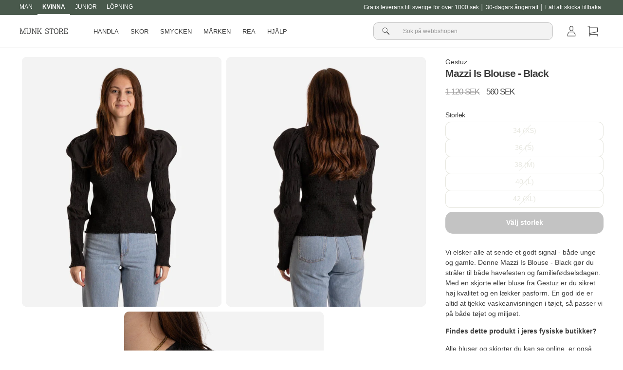

--- FILE ---
content_type: text/html; charset=utf-8
request_url: https://munkstore.se/products/52477-mazzi-is-blouse
body_size: 34073
content:
<!doctype html>
<html class="no-js" lang="sv">
<head>

<!-- Google tag (gtag.js) -->
<script async src="https://www.googletagmanager.com/gtag/js?id=G-575LMPM65G"></script>
<script>
  window.dataLayer = window.dataLayer || [];
  function gtag(){dataLayer.push(arguments);}
  gtag('js', new Date());

  gtag('config', 'G-575LMPM65G');
</script>


<!-- Global site tag (gtag.js) - Google Analytics -->
<script async src="https://www.googletagmanager.com/gtag/js?id=UA-25712815-4"></script>
<script>
  window.dataLayer = window.dataLayer || [];
  function gtag(){dataLayer.push(arguments);}
  gtag('js', new Date());

  gtag('config', 'UA-25712815-4');
</script>
    
  <meta charset="utf-8">
  <meta http-equiv="X-UA-Compatible" content="IE=edge,chrome=1">
  <meta name="viewport" content="width=device-width,initial-scale=1">
  <meta name="theme-color" content="#292929">
  <link rel="canonical" href="https://munkstore.se/products/52477-mazzi-is-blouse">
  <link rel="preconnect" href="https://cdn.shopify.com">
  <link rel="preconnect" href="https://fonts.shopifycdn.com">
  <link rel="dns-prefetch" href="https://productreviews.shopifycdn.com">
  <link rel="dns-prefetch" href="https://ajax.googleapis.com">
  <link rel="dns-prefetch" href="https://maps.googleapis.com">
  <link rel="dns-prefetch" href="https://maps.gstatic.com">
  <link rel="alternate" hreflang="sv" href="https://munkstore.se/products/52477-mazzi-is-blouse">
  

  <script>
    document.documentElement.className = document.documentElement.className.replace('no-js', 'js');

    window.theme = window.theme || {};
    theme.routes = {
      home: "/",
      cart: "/cart.js",
      cartPage: "/cart",
      cartAdd: "/cart/add.js",
      cartChange: "/cart/change.js"
    };
    theme.strings = {
      soldOut: "Translation missing: sv.products.product.sold_out",
      unavailable: "Otillgänglig",
      inStockLabel: "I lager och redo för leverans",
      stockLabel: "Translation missing: sv.products.product.stock_label",
      willNotShipUntil: "Skickade första d. [date]",
      willBeInStockAfter: "Kommer att finnas i lager efter d. [date]",
      waitingForStock: "Inventering på vägen",
      savePrice: "Spara [saved_amount]",
      cartEmpty: "Din korg är tom.",
      cartTermsConfirmation: "Du måste acceptera handelsvillkoren för att kunna betala",
      searchCollections: "Samlingar:",
      searchPages: "Sidor:",
      searchArticles: "Artiklar:"
    };
    theme.settings = {
      dynamicVariantsEnable: true,
      cartType: "drawer",
      isCustomerTemplate: false,
      moneyFormat: "{{amount_no_decimals}} SEK",
      saveType: "percent",
      productImageSize: "natural",
      productImageCover: false,
      predictiveSearch: false,
      predictiveSearchType: "product",
      quickView: false,
      themeName: 'Impulse',
      themeVersion: "5.1.2"
    };
  </script>
  

  
<script>window.performance && window.performance.mark && window.performance.mark('shopify.content_for_header.start');</script><meta name="google-site-verification" content="l5xm2NHagyoU9X3ZngEqYhDf8PyKIzntQAYUkQXX6DU">
<meta id="shopify-digital-wallet" name="shopify-digital-wallet" content="/56203706419/digital_wallets/dialog">
<link rel="alternate" type="application/json+oembed" href="https://munkstore.se/products/52477-mazzi-is-blouse.oembed">
<script async="async" src="/checkouts/internal/preloads.js?locale=sv-SE"></script>
<script id="shopify-features" type="application/json">{"accessToken":"9c0439cdf46780ab80f1572fe44c7db6","betas":["rich-media-storefront-analytics"],"domain":"munkstore.se","predictiveSearch":true,"shopId":56203706419,"locale":"sv"}</script>
<script>var Shopify = Shopify || {};
Shopify.shop = "munkstore-se.myshopify.com";
Shopify.locale = "sv";
Shopify.currency = {"active":"SEK","rate":"1.0"};
Shopify.country = "SE";
Shopify.theme = {"name":"New Theme Update - August 2023","id":151497703757,"schema_name":"Impulse","schema_version":"5.1.2","theme_store_id":null,"role":"main"};
Shopify.theme.handle = "null";
Shopify.theme.style = {"id":null,"handle":null};
Shopify.cdnHost = "munkstore.se/cdn";
Shopify.routes = Shopify.routes || {};
Shopify.routes.root = "/";</script>
<script type="module">!function(o){(o.Shopify=o.Shopify||{}).modules=!0}(window);</script>
<script>!function(o){function n(){var o=[];function n(){o.push(Array.prototype.slice.apply(arguments))}return n.q=o,n}var t=o.Shopify=o.Shopify||{};t.loadFeatures=n(),t.autoloadFeatures=n()}(window);</script>
<script id="shop-js-analytics" type="application/json">{"pageType":"product"}</script>
<script defer="defer" async type="module" src="//munkstore.se/cdn/shopifycloud/shop-js/modules/v2/client.init-shop-cart-sync_D51RTnKt.sv.esm.js"></script>
<script defer="defer" async type="module" src="//munkstore.se/cdn/shopifycloud/shop-js/modules/v2/chunk.common_dmzdNcGn.esm.js"></script>
<script defer="defer" async type="module" src="//munkstore.se/cdn/shopifycloud/shop-js/modules/v2/chunk.modal_D9odvy2b.esm.js"></script>
<script type="module">
  await import("//munkstore.se/cdn/shopifycloud/shop-js/modules/v2/client.init-shop-cart-sync_D51RTnKt.sv.esm.js");
await import("//munkstore.se/cdn/shopifycloud/shop-js/modules/v2/chunk.common_dmzdNcGn.esm.js");
await import("//munkstore.se/cdn/shopifycloud/shop-js/modules/v2/chunk.modal_D9odvy2b.esm.js");

  window.Shopify.SignInWithShop?.initShopCartSync?.({"fedCMEnabled":true,"windoidEnabled":true});

</script>
<script>(function() {
  var isLoaded = false;
  function asyncLoad() {
    if (isLoaded) return;
    isLoaded = true;
    var urls = ["https:\/\/intg.snapchat.com\/shopify\/shopify-scevent-init.js?id=7b2af3ce-62b9-4fba-90d7-969d64985585\u0026shop=munkstore-se.myshopify.com"];
    for (var i = 0; i < urls.length; i++) {
      var s = document.createElement('script');
      s.type = 'text/javascript';
      s.async = true;
      s.src = urls[i];
      var x = document.getElementsByTagName('script')[0];
      x.parentNode.insertBefore(s, x);
    }
  };
  if(window.attachEvent) {
    window.attachEvent('onload', asyncLoad);
  } else {
    window.addEventListener('load', asyncLoad, false);
  }
})();</script>
<script id="__st">var __st={"a":56203706419,"offset":3600,"reqid":"d8035613-6f8e-4085-a50d-4e5f901213e5-1769935064","pageurl":"munkstore.se\/products\/52477-mazzi-is-blouse","u":"064569584e0c","p":"product","rtyp":"product","rid":6754789589043};</script>
<script>window.ShopifyPaypalV4VisibilityTracking = true;</script>
<script id="form-persister">!function(){'use strict';const t='contact',e='new_comment',n=[[t,t],['blogs',e],['comments',e],[t,'customer']],o='password',r='form_key',c=['recaptcha-v3-token','g-recaptcha-response','h-captcha-response',o],s=()=>{try{return window.sessionStorage}catch{return}},i='__shopify_v',u=t=>t.elements[r],a=function(){const t=[...n].map((([t,e])=>`form[action*='/${t}']:not([data-nocaptcha='true']) input[name='form_type'][value='${e}']`)).join(',');var e;return e=t,()=>e?[...document.querySelectorAll(e)].map((t=>t.form)):[]}();function m(t){const e=u(t);a().includes(t)&&(!e||!e.value)&&function(t){try{if(!s())return;!function(t){const e=s();if(!e)return;const n=u(t);if(!n)return;const o=n.value;o&&e.removeItem(o)}(t);const e=Array.from(Array(32),(()=>Math.random().toString(36)[2])).join('');!function(t,e){u(t)||t.append(Object.assign(document.createElement('input'),{type:'hidden',name:r})),t.elements[r].value=e}(t,e),function(t,e){const n=s();if(!n)return;const r=[...t.querySelectorAll(`input[type='${o}']`)].map((({name:t})=>t)),u=[...c,...r],a={};for(const[o,c]of new FormData(t).entries())u.includes(o)||(a[o]=c);n.setItem(e,JSON.stringify({[i]:1,action:t.action,data:a}))}(t,e)}catch(e){console.error('failed to persist form',e)}}(t)}const f=t=>{if('true'===t.dataset.persistBound)return;const e=function(t,e){const n=function(t){return'function'==typeof t.submit?t.submit:HTMLFormElement.prototype.submit}(t).bind(t);return function(){let t;return()=>{t||(t=!0,(()=>{try{e(),n()}catch(t){(t=>{console.error('form submit failed',t)})(t)}})(),setTimeout((()=>t=!1),250))}}()}(t,(()=>{m(t)}));!function(t,e){if('function'==typeof t.submit&&'function'==typeof e)try{t.submit=e}catch{}}(t,e),t.addEventListener('submit',(t=>{t.preventDefault(),e()})),t.dataset.persistBound='true'};!function(){function t(t){const e=(t=>{const e=t.target;return e instanceof HTMLFormElement?e:e&&e.form})(t);e&&m(e)}document.addEventListener('submit',t),document.addEventListener('DOMContentLoaded',(()=>{const e=a();for(const t of e)f(t);var n;n=document.body,new window.MutationObserver((t=>{for(const e of t)if('childList'===e.type&&e.addedNodes.length)for(const t of e.addedNodes)1===t.nodeType&&'FORM'===t.tagName&&a().includes(t)&&f(t)})).observe(n,{childList:!0,subtree:!0,attributes:!1}),document.removeEventListener('submit',t)}))}()}();</script>
<script integrity="sha256-4kQ18oKyAcykRKYeNunJcIwy7WH5gtpwJnB7kiuLZ1E=" data-source-attribution="shopify.loadfeatures" defer="defer" src="//munkstore.se/cdn/shopifycloud/storefront/assets/storefront/load_feature-a0a9edcb.js" crossorigin="anonymous"></script>
<script data-source-attribution="shopify.dynamic_checkout.dynamic.init">var Shopify=Shopify||{};Shopify.PaymentButton=Shopify.PaymentButton||{isStorefrontPortableWallets:!0,init:function(){window.Shopify.PaymentButton.init=function(){};var t=document.createElement("script");t.src="https://munkstore.se/cdn/shopifycloud/portable-wallets/latest/portable-wallets.sv.js",t.type="module",document.head.appendChild(t)}};
</script>
<script data-source-attribution="shopify.dynamic_checkout.buyer_consent">
  function portableWalletsHideBuyerConsent(e){var t=document.getElementById("shopify-buyer-consent"),n=document.getElementById("shopify-subscription-policy-button");t&&n&&(t.classList.add("hidden"),t.setAttribute("aria-hidden","true"),n.removeEventListener("click",e))}function portableWalletsShowBuyerConsent(e){var t=document.getElementById("shopify-buyer-consent"),n=document.getElementById("shopify-subscription-policy-button");t&&n&&(t.classList.remove("hidden"),t.removeAttribute("aria-hidden"),n.addEventListener("click",e))}window.Shopify?.PaymentButton&&(window.Shopify.PaymentButton.hideBuyerConsent=portableWalletsHideBuyerConsent,window.Shopify.PaymentButton.showBuyerConsent=portableWalletsShowBuyerConsent);
</script>
<script>
  function portableWalletsCleanup(e){e&&e.src&&console.error("Failed to load portable wallets script "+e.src);var t=document.querySelectorAll("shopify-accelerated-checkout .shopify-payment-button__skeleton, shopify-accelerated-checkout-cart .wallet-cart-button__skeleton"),e=document.getElementById("shopify-buyer-consent");for(let e=0;e<t.length;e++)t[e].remove();e&&e.remove()}function portableWalletsNotLoadedAsModule(e){e instanceof ErrorEvent&&"string"==typeof e.message&&e.message.includes("import.meta")&&"string"==typeof e.filename&&e.filename.includes("portable-wallets")&&(window.removeEventListener("error",portableWalletsNotLoadedAsModule),window.Shopify.PaymentButton.failedToLoad=e,"loading"===document.readyState?document.addEventListener("DOMContentLoaded",window.Shopify.PaymentButton.init):window.Shopify.PaymentButton.init())}window.addEventListener("error",portableWalletsNotLoadedAsModule);
</script>

<script type="module" src="https://munkstore.se/cdn/shopifycloud/portable-wallets/latest/portable-wallets.sv.js" onError="portableWalletsCleanup(this)" crossorigin="anonymous"></script>
<script nomodule>
  document.addEventListener("DOMContentLoaded", portableWalletsCleanup);
</script>

<link id="shopify-accelerated-checkout-styles" rel="stylesheet" media="screen" href="https://munkstore.se/cdn/shopifycloud/portable-wallets/latest/accelerated-checkout-backwards-compat.css" crossorigin="anonymous">
<style id="shopify-accelerated-checkout-cart">
        #shopify-buyer-consent {
  margin-top: 1em;
  display: inline-block;
  width: 100%;
}

#shopify-buyer-consent.hidden {
  display: none;
}

#shopify-subscription-policy-button {
  background: none;
  border: none;
  padding: 0;
  text-decoration: underline;
  font-size: inherit;
  cursor: pointer;
}

#shopify-subscription-policy-button::before {
  box-shadow: none;
}

      </style>

<script>window.performance && window.performance.mark && window.performance.mark('shopify.content_for_header.end');</script>

  <script src="//munkstore.se/cdn/shop/t/5/assets/vendor-scripts-v10.js" defer="defer"></script>

  <script src="//munkstore.se/cdn/shop/t/5/assets/theme.js?v=767460515536589031690805245" defer="defer"></script>
  
  <script src="//munkstore.se/cdn/shop/t/5/assets/theme-custom.js?v=117443374585887964091690809766" defer="defer"></script>
  

  

  
<link rel="shortcut icon" href="//munkstore.se/cdn/shop/files/2314_32x32.png?v=1648726979" type="image/png" /><title>Mazzi Is Blouse - Black från Gestuz - Munk Store</title><meta name="description" content="Köp Gestuz Mazzi Is Blouse - Black här. Se andra färger och produkter från Gestuz. Läs mer om Mazzi Is Blouse - Black här | Munk Store"><meta property="og:site_name" content="Munk Store SE">
<meta property="og:url" content="https://munkstore.se/products/52477-mazzi-is-blouse">
<meta property="og:title" content="Mazzi Is Blouse - Black">
<meta property="og:type" content="product">
<meta property="og:description" content="Köp Gestuz Mazzi Is Blouse - Black här. Se andra färger och produkter från Gestuz. Läs mer om Mazzi Is Blouse - Black här | Munk Store"><meta property="og:image" content="http://munkstore.se/cdn/shop/files/mazzi-is-blouse-black-437332.jpg?v=1724934470">
  <meta property="og:image:secure_url" content="https://munkstore.se/cdn/shop/files/mazzi-is-blouse-black-437332.jpg?v=1724934470">
  <meta property="og:image:width" content="960"><meta property="og:image:height" content="1200">

<meta name="twitter:card" content="summary_large_image">
<meta name="twitter:title" content="Mazzi Is Blouse - Black">
<meta name="twitter:description" content="Köp Gestuz Mazzi Is Blouse - Black här. Se andra färger och produkter från Gestuz. Läs mer om Mazzi Is Blouse - Black här | Munk Store"><style data-shopify>
  

  
  
  
</style><link href="//munkstore.se/cdn/shop/t/5/assets/theme.css?v=40135952754407533301755157714" rel="stylesheet" type="text/css" media="all" />
<style data-shopify>:root {
    --typeHeaderPrimary: "system_ui";
    --typeHeaderFallback: -apple-system, 'Segoe UI', Roboto, 'Helvetica Neue', 'Noto Sans', 'Liberation Sans', Arial, sans-serif, 'Apple Color Emoji', 'Segoe UI Emoji', 'Segoe UI Symbol', 'Noto Color Emoji';
    --typeHeaderSize: 30px;
    --typeHeaderWeight: 400;
    --typeHeaderLineHeight: 1.5;
    --typeHeaderSpacing: 0.0em;

    --typeBasePrimary:"system_ui";
    --typeBaseFallback:-apple-system, 'Segoe UI', Roboto, 'Helvetica Neue', 'Noto Sans', 'Liberation Sans', Arial, sans-serif, 'Apple Color Emoji', 'Segoe UI Emoji', 'Segoe UI Symbol', 'Noto Color Emoji';
    --typeBaseSize: 14px;
    --typeBaseWeight: 400;
    --typeBaseSpacing: 0.0em;
    --typeBaseLineHeight: 1.5;

    --typeCollectionTitle: 20px;

    --iconWeight: 5px;
    --iconLinecaps: miter;

    
      --buttonRadius: 0px;
    

    --colorGridOverlayOpacity: 0.0;
  }

  .placeholder-content {
    background-image: linear-gradient(100deg, #e5e5e5 40%, #dddddd 63%, #e5e5e5 79%);
  }</style>
  <link href="//munkstore.se/cdn/shop/t/5/assets/theme-custom.css?v=80796048877614893021695817409" rel="stylesheet" type="text/css" media="all" />
  
  
      
<script async src="https://script.digitaladvisor.dk/lp/pQvHa15"></script>
  
  
  <!-- Start of Sleeknote signup and lead generation tool - www.sleeknote.com -->
  <script id='sleeknoteScript' type='text/javascript'>
    (function () {        var sleeknoteScriptTag = document.createElement('script');
      sleeknoteScriptTag.type = 'text/javascript';
      sleeknoteScriptTag.charset = 'utf-8';
      sleeknoteScriptTag.src = ('//sleeknotecustomerscripts.sleeknote.com/1098.js');
      var s = document.getElementById('sleeknoteScript');
      s.parentNode.insertBefore(sleeknoteScriptTag, s);
    })();
  </script>
  <!-- End of Sleeknote signup and lead generation tool - www.sleeknote.com -->  

  <!-- TrustBox script -->
<script type="text/javascript" src="//widget.trustpilot.com/bootstrap/v5/tp.widget.bootstrap.min.js" async></script>
<!-- End TrustBox script -->
<!-- BEGIN app block: shopify://apps/klaviyo-email-marketing-sms/blocks/klaviyo-onsite-embed/2632fe16-c075-4321-a88b-50b567f42507 -->












  <script async src="https://static.klaviyo.com/onsite/js/UDW3NK/klaviyo.js?company_id=UDW3NK"></script>
  <script>!function(){if(!window.klaviyo){window._klOnsite=window._klOnsite||[];try{window.klaviyo=new Proxy({},{get:function(n,i){return"push"===i?function(){var n;(n=window._klOnsite).push.apply(n,arguments)}:function(){for(var n=arguments.length,o=new Array(n),w=0;w<n;w++)o[w]=arguments[w];var t="function"==typeof o[o.length-1]?o.pop():void 0,e=new Promise((function(n){window._klOnsite.push([i].concat(o,[function(i){t&&t(i),n(i)}]))}));return e}}})}catch(n){window.klaviyo=window.klaviyo||[],window.klaviyo.push=function(){var n;(n=window._klOnsite).push.apply(n,arguments)}}}}();</script>

  
    <script id="viewed_product">
      if (item == null) {
        var _learnq = _learnq || [];

        var MetafieldReviews = null
        var MetafieldYotpoRating = null
        var MetafieldYotpoCount = null
        var MetafieldLooxRating = null
        var MetafieldLooxCount = null
        var okendoProduct = null
        var okendoProductReviewCount = null
        var okendoProductReviewAverageValue = null
        try {
          // The following fields are used for Customer Hub recently viewed in order to add reviews.
          // This information is not part of __kla_viewed. Instead, it is part of __kla_viewed_reviewed_items
          MetafieldReviews = {};
          MetafieldYotpoRating = null
          MetafieldYotpoCount = null
          MetafieldLooxRating = null
          MetafieldLooxCount = null

          okendoProduct = null
          // If the okendo metafield is not legacy, it will error, which then requires the new json formatted data
          if (okendoProduct && 'error' in okendoProduct) {
            okendoProduct = null
          }
          okendoProductReviewCount = okendoProduct ? okendoProduct.reviewCount : null
          okendoProductReviewAverageValue = okendoProduct ? okendoProduct.reviewAverageValue : null
        } catch (error) {
          console.error('Error in Klaviyo onsite reviews tracking:', error);
        }

        var item = {
          Name: "Mazzi Is Blouse - Black",
          ProductID: 6754789589043,
          Categories: ["Kvinna All"],
          ImageURL: "https://munkstore.se/cdn/shop/files/mazzi-is-blouse-black-437332_grande.jpg?v=1724934470",
          URL: "https://munkstore.se/products/52477-mazzi-is-blouse",
          Brand: "Gestuz",
          Price: "560 SEK",
          Value: "560",
          CompareAtPrice: "1 120 SEK"
        };
        _learnq.push(['track', 'Viewed Product', item]);
        _learnq.push(['trackViewedItem', {
          Title: item.Name,
          ItemId: item.ProductID,
          Categories: item.Categories,
          ImageUrl: item.ImageURL,
          Url: item.URL,
          Metadata: {
            Brand: item.Brand,
            Price: item.Price,
            Value: item.Value,
            CompareAtPrice: item.CompareAtPrice
          },
          metafields:{
            reviews: MetafieldReviews,
            yotpo:{
              rating: MetafieldYotpoRating,
              count: MetafieldYotpoCount,
            },
            loox:{
              rating: MetafieldLooxRating,
              count: MetafieldLooxCount,
            },
            okendo: {
              rating: okendoProductReviewAverageValue,
              count: okendoProductReviewCount,
            }
          }
        }]);
      }
    </script>
  




  <script>
    window.klaviyoReviewsProductDesignMode = false
  </script>







<!-- END app block --><script src="https://cdn.shopify.com/extensions/6da6ffdd-cf2b-4a18-80e5-578ff81399ca/klarna-on-site-messaging-33/assets/index.js" type="text/javascript" defer="defer"></script>
<link href="https://monorail-edge.shopifysvc.com" rel="dns-prefetch">
<script>(function(){if ("sendBeacon" in navigator && "performance" in window) {try {var session_token_from_headers = performance.getEntriesByType('navigation')[0].serverTiming.find(x => x.name == '_s').description;} catch {var session_token_from_headers = undefined;}var session_cookie_matches = document.cookie.match(/_shopify_s=([^;]*)/);var session_token_from_cookie = session_cookie_matches && session_cookie_matches.length === 2 ? session_cookie_matches[1] : "";var session_token = session_token_from_headers || session_token_from_cookie || "";function handle_abandonment_event(e) {var entries = performance.getEntries().filter(function(entry) {return /monorail-edge.shopifysvc.com/.test(entry.name);});if (!window.abandonment_tracked && entries.length === 0) {window.abandonment_tracked = true;var currentMs = Date.now();var navigation_start = performance.timing.navigationStart;var payload = {shop_id: 56203706419,url: window.location.href,navigation_start,duration: currentMs - navigation_start,session_token,page_type: "product"};window.navigator.sendBeacon("https://monorail-edge.shopifysvc.com/v1/produce", JSON.stringify({schema_id: "online_store_buyer_site_abandonment/1.1",payload: payload,metadata: {event_created_at_ms: currentMs,event_sent_at_ms: currentMs}}));}}window.addEventListener('pagehide', handle_abandonment_event);}}());</script>
<script id="web-pixels-manager-setup">(function e(e,d,r,n,o){if(void 0===o&&(o={}),!Boolean(null===(a=null===(i=window.Shopify)||void 0===i?void 0:i.analytics)||void 0===a?void 0:a.replayQueue)){var i,a;window.Shopify=window.Shopify||{};var t=window.Shopify;t.analytics=t.analytics||{};var s=t.analytics;s.replayQueue=[],s.publish=function(e,d,r){return s.replayQueue.push([e,d,r]),!0};try{self.performance.mark("wpm:start")}catch(e){}var l=function(){var e={modern:/Edge?\/(1{2}[4-9]|1[2-9]\d|[2-9]\d{2}|\d{4,})\.\d+(\.\d+|)|Firefox\/(1{2}[4-9]|1[2-9]\d|[2-9]\d{2}|\d{4,})\.\d+(\.\d+|)|Chrom(ium|e)\/(9{2}|\d{3,})\.\d+(\.\d+|)|(Maci|X1{2}).+ Version\/(15\.\d+|(1[6-9]|[2-9]\d|\d{3,})\.\d+)([,.]\d+|)( \(\w+\)|)( Mobile\/\w+|) Safari\/|Chrome.+OPR\/(9{2}|\d{3,})\.\d+\.\d+|(CPU[ +]OS|iPhone[ +]OS|CPU[ +]iPhone|CPU IPhone OS|CPU iPad OS)[ +]+(15[._]\d+|(1[6-9]|[2-9]\d|\d{3,})[._]\d+)([._]\d+|)|Android:?[ /-](13[3-9]|1[4-9]\d|[2-9]\d{2}|\d{4,})(\.\d+|)(\.\d+|)|Android.+Firefox\/(13[5-9]|1[4-9]\d|[2-9]\d{2}|\d{4,})\.\d+(\.\d+|)|Android.+Chrom(ium|e)\/(13[3-9]|1[4-9]\d|[2-9]\d{2}|\d{4,})\.\d+(\.\d+|)|SamsungBrowser\/([2-9]\d|\d{3,})\.\d+/,legacy:/Edge?\/(1[6-9]|[2-9]\d|\d{3,})\.\d+(\.\d+|)|Firefox\/(5[4-9]|[6-9]\d|\d{3,})\.\d+(\.\d+|)|Chrom(ium|e)\/(5[1-9]|[6-9]\d|\d{3,})\.\d+(\.\d+|)([\d.]+$|.*Safari\/(?![\d.]+ Edge\/[\d.]+$))|(Maci|X1{2}).+ Version\/(10\.\d+|(1[1-9]|[2-9]\d|\d{3,})\.\d+)([,.]\d+|)( \(\w+\)|)( Mobile\/\w+|) Safari\/|Chrome.+OPR\/(3[89]|[4-9]\d|\d{3,})\.\d+\.\d+|(CPU[ +]OS|iPhone[ +]OS|CPU[ +]iPhone|CPU IPhone OS|CPU iPad OS)[ +]+(10[._]\d+|(1[1-9]|[2-9]\d|\d{3,})[._]\d+)([._]\d+|)|Android:?[ /-](13[3-9]|1[4-9]\d|[2-9]\d{2}|\d{4,})(\.\d+|)(\.\d+|)|Mobile Safari.+OPR\/([89]\d|\d{3,})\.\d+\.\d+|Android.+Firefox\/(13[5-9]|1[4-9]\d|[2-9]\d{2}|\d{4,})\.\d+(\.\d+|)|Android.+Chrom(ium|e)\/(13[3-9]|1[4-9]\d|[2-9]\d{2}|\d{4,})\.\d+(\.\d+|)|Android.+(UC? ?Browser|UCWEB|U3)[ /]?(15\.([5-9]|\d{2,})|(1[6-9]|[2-9]\d|\d{3,})\.\d+)\.\d+|SamsungBrowser\/(5\.\d+|([6-9]|\d{2,})\.\d+)|Android.+MQ{2}Browser\/(14(\.(9|\d{2,})|)|(1[5-9]|[2-9]\d|\d{3,})(\.\d+|))(\.\d+|)|K[Aa][Ii]OS\/(3\.\d+|([4-9]|\d{2,})\.\d+)(\.\d+|)/},d=e.modern,r=e.legacy,n=navigator.userAgent;return n.match(d)?"modern":n.match(r)?"legacy":"unknown"}(),u="modern"===l?"modern":"legacy",c=(null!=n?n:{modern:"",legacy:""})[u],f=function(e){return[e.baseUrl,"/wpm","/b",e.hashVersion,"modern"===e.buildTarget?"m":"l",".js"].join("")}({baseUrl:d,hashVersion:r,buildTarget:u}),m=function(e){var d=e.version,r=e.bundleTarget,n=e.surface,o=e.pageUrl,i=e.monorailEndpoint;return{emit:function(e){var a=e.status,t=e.errorMsg,s=(new Date).getTime(),l=JSON.stringify({metadata:{event_sent_at_ms:s},events:[{schema_id:"web_pixels_manager_load/3.1",payload:{version:d,bundle_target:r,page_url:o,status:a,surface:n,error_msg:t},metadata:{event_created_at_ms:s}}]});if(!i)return console&&console.warn&&console.warn("[Web Pixels Manager] No Monorail endpoint provided, skipping logging."),!1;try{return self.navigator.sendBeacon.bind(self.navigator)(i,l)}catch(e){}var u=new XMLHttpRequest;try{return u.open("POST",i,!0),u.setRequestHeader("Content-Type","text/plain"),u.send(l),!0}catch(e){return console&&console.warn&&console.warn("[Web Pixels Manager] Got an unhandled error while logging to Monorail."),!1}}}}({version:r,bundleTarget:l,surface:e.surface,pageUrl:self.location.href,monorailEndpoint:e.monorailEndpoint});try{o.browserTarget=l,function(e){var d=e.src,r=e.async,n=void 0===r||r,o=e.onload,i=e.onerror,a=e.sri,t=e.scriptDataAttributes,s=void 0===t?{}:t,l=document.createElement("script"),u=document.querySelector("head"),c=document.querySelector("body");if(l.async=n,l.src=d,a&&(l.integrity=a,l.crossOrigin="anonymous"),s)for(var f in s)if(Object.prototype.hasOwnProperty.call(s,f))try{l.dataset[f]=s[f]}catch(e){}if(o&&l.addEventListener("load",o),i&&l.addEventListener("error",i),u)u.appendChild(l);else{if(!c)throw new Error("Did not find a head or body element to append the script");c.appendChild(l)}}({src:f,async:!0,onload:function(){if(!function(){var e,d;return Boolean(null===(d=null===(e=window.Shopify)||void 0===e?void 0:e.analytics)||void 0===d?void 0:d.initialized)}()){var d=window.webPixelsManager.init(e)||void 0;if(d){var r=window.Shopify.analytics;r.replayQueue.forEach((function(e){var r=e[0],n=e[1],o=e[2];d.publishCustomEvent(r,n,o)})),r.replayQueue=[],r.publish=d.publishCustomEvent,r.visitor=d.visitor,r.initialized=!0}}},onerror:function(){return m.emit({status:"failed",errorMsg:"".concat(f," has failed to load")})},sri:function(e){var d=/^sha384-[A-Za-z0-9+/=]+$/;return"string"==typeof e&&d.test(e)}(c)?c:"",scriptDataAttributes:o}),m.emit({status:"loading"})}catch(e){m.emit({status:"failed",errorMsg:(null==e?void 0:e.message)||"Unknown error"})}}})({shopId: 56203706419,storefrontBaseUrl: "https://munkstore.se",extensionsBaseUrl: "https://extensions.shopifycdn.com/cdn/shopifycloud/web-pixels-manager",monorailEndpoint: "https://monorail-edge.shopifysvc.com/unstable/produce_batch",surface: "storefront-renderer",enabledBetaFlags: ["2dca8a86"],webPixelsConfigList: [{"id":"2467463541","configuration":"{\"accountID\":\"UDW3NK\",\"webPixelConfig\":\"eyJlbmFibGVBZGRlZFRvQ2FydEV2ZW50cyI6IHRydWV9\"}","eventPayloadVersion":"v1","runtimeContext":"STRICT","scriptVersion":"524f6c1ee37bacdca7657a665bdca589","type":"APP","apiClientId":123074,"privacyPurposes":["ANALYTICS","MARKETING"],"dataSharingAdjustments":{"protectedCustomerApprovalScopes":["read_customer_address","read_customer_email","read_customer_name","read_customer_personal_data","read_customer_phone"]}},{"id":"905085261","configuration":"{\"config\":\"{\\\"pixel_id\\\":\\\"G-575LMPM65G\\\",\\\"target_country\\\":\\\"SE\\\",\\\"gtag_events\\\":[{\\\"type\\\":\\\"search\\\",\\\"action_label\\\":[\\\"G-575LMPM65G\\\",\\\"AW-10871438998\\\/nM0PCNH__7ADEJb9878o\\\"]},{\\\"type\\\":\\\"begin_checkout\\\",\\\"action_label\\\":[\\\"G-575LMPM65G\\\",\\\"AW-10871438998\\\/YWVNCM7__7ADEJb9878o\\\"]},{\\\"type\\\":\\\"view_item\\\",\\\"action_label\\\":[\\\"G-575LMPM65G\\\",\\\"AW-10871438998\\\/LfO4CMj__7ADEJb9878o\\\",\\\"MC-NXPKV1HQSG\\\"]},{\\\"type\\\":\\\"purchase\\\",\\\"action_label\\\":[\\\"G-575LMPM65G\\\",\\\"AW-10871438998\\\/kK5lCM3-_7ADEJb9878o\\\",\\\"MC-NXPKV1HQSG\\\"]},{\\\"type\\\":\\\"page_view\\\",\\\"action_label\\\":[\\\"G-575LMPM65G\\\",\\\"AW-10871438998\\\/U1bWCMr-_7ADEJb9878o\\\",\\\"MC-NXPKV1HQSG\\\"]},{\\\"type\\\":\\\"add_payment_info\\\",\\\"action_label\\\":[\\\"G-575LMPM65G\\\",\\\"AW-10871438998\\\/czhWCNT__7ADEJb9878o\\\"]},{\\\"type\\\":\\\"add_to_cart\\\",\\\"action_label\\\":[\\\"G-575LMPM65G\\\",\\\"AW-10871438998\\\/bEUsCMv__7ADEJb9878o\\\"]}],\\\"enable_monitoring_mode\\\":false}\"}","eventPayloadVersion":"v1","runtimeContext":"OPEN","scriptVersion":"b2a88bafab3e21179ed38636efcd8a93","type":"APP","apiClientId":1780363,"privacyPurposes":[],"dataSharingAdjustments":{"protectedCustomerApprovalScopes":["read_customer_address","read_customer_email","read_customer_name","read_customer_personal_data","read_customer_phone"]}},{"id":"415138125","configuration":"{\"pixel_id\":\"705987059585309\",\"pixel_type\":\"facebook_pixel\",\"metaapp_system_user_token\":\"-\"}","eventPayloadVersion":"v1","runtimeContext":"OPEN","scriptVersion":"ca16bc87fe92b6042fbaa3acc2fbdaa6","type":"APP","apiClientId":2329312,"privacyPurposes":["ANALYTICS","MARKETING","SALE_OF_DATA"],"dataSharingAdjustments":{"protectedCustomerApprovalScopes":["read_customer_address","read_customer_email","read_customer_name","read_customer_personal_data","read_customer_phone"]}},{"id":"1769523","configuration":"{\"pixelId\":\"7b2af3ce-62b9-4fba-90d7-969d64985585\"}","eventPayloadVersion":"v1","runtimeContext":"STRICT","scriptVersion":"c119f01612c13b62ab52809eb08154bb","type":"APP","apiClientId":2556259,"privacyPurposes":["ANALYTICS","MARKETING","SALE_OF_DATA"],"dataSharingAdjustments":{"protectedCustomerApprovalScopes":["read_customer_address","read_customer_email","read_customer_name","read_customer_personal_data","read_customer_phone"]}},{"id":"149848437","eventPayloadVersion":"1","runtimeContext":"LAX","scriptVersion":"1","type":"CUSTOM","privacyPurposes":["ANALYTICS","MARKETING","SALE_OF_DATA"],"name":"Hello Retail Pixel "},{"id":"167903605","eventPayloadVersion":"v1","runtimeContext":"LAX","scriptVersion":"1","type":"CUSTOM","privacyPurposes":["ANALYTICS"],"name":"Google Analytics tag (migrated)"},{"id":"shopify-app-pixel","configuration":"{}","eventPayloadVersion":"v1","runtimeContext":"STRICT","scriptVersion":"0450","apiClientId":"shopify-pixel","type":"APP","privacyPurposes":["ANALYTICS","MARKETING"]},{"id":"shopify-custom-pixel","eventPayloadVersion":"v1","runtimeContext":"LAX","scriptVersion":"0450","apiClientId":"shopify-pixel","type":"CUSTOM","privacyPurposes":["ANALYTICS","MARKETING"]}],isMerchantRequest: false,initData: {"shop":{"name":"Munk Store SE","paymentSettings":{"currencyCode":"SEK"},"myshopifyDomain":"munkstore-se.myshopify.com","countryCode":"DK","storefrontUrl":"https:\/\/munkstore.se"},"customer":null,"cart":null,"checkout":null,"productVariants":[{"price":{"amount":560.0,"currencyCode":"SEK"},"product":{"title":"Mazzi Is Blouse - Black","vendor":"Gestuz","id":"6754789589043","untranslatedTitle":"Mazzi Is Blouse - Black","url":"\/products\/52477-mazzi-is-blouse","type":"Skjorter \u0026 Bluser"},"id":"40654316077107","image":{"src":"\/\/munkstore.se\/cdn\/shop\/files\/mazzi-is-blouse-black-437332.jpg?v=1724934470"},"sku":"2999003598189MS-986081","title":"34 (XS)","untranslatedTitle":"34 (XS)"},{"price":{"amount":560.0,"currencyCode":"SEK"},"product":{"title":"Mazzi Is Blouse - Black","vendor":"Gestuz","id":"6754789589043","untranslatedTitle":"Mazzi Is Blouse - Black","url":"\/products\/52477-mazzi-is-blouse","type":"Skjorter \u0026 Bluser"},"id":"40654316109875","image":{"src":"\/\/munkstore.se\/cdn\/shop\/files\/mazzi-is-blouse-black-437332.jpg?v=1724934470"},"sku":"2999003598196MS-986080","title":"36 (S)","untranslatedTitle":"36 (S)"},{"price":{"amount":560.0,"currencyCode":"SEK"},"product":{"title":"Mazzi Is Blouse - Black","vendor":"Gestuz","id":"6754789589043","untranslatedTitle":"Mazzi Is Blouse - Black","url":"\/products\/52477-mazzi-is-blouse","type":"Skjorter \u0026 Bluser"},"id":"40654316142643","image":{"src":"\/\/munkstore.se\/cdn\/shop\/files\/mazzi-is-blouse-black-437332.jpg?v=1724934470"},"sku":"2999003598202MS-986079","title":"38 (M)","untranslatedTitle":"38 (M)"},{"price":{"amount":560.0,"currencyCode":"SEK"},"product":{"title":"Mazzi Is Blouse - Black","vendor":"Gestuz","id":"6754789589043","untranslatedTitle":"Mazzi Is Blouse - Black","url":"\/products\/52477-mazzi-is-blouse","type":"Skjorter \u0026 Bluser"},"id":"40654316175411","image":{"src":"\/\/munkstore.se\/cdn\/shop\/files\/mazzi-is-blouse-black-437332.jpg?v=1724934470"},"sku":"2999003598219MS-986078","title":"40 (L)","untranslatedTitle":"40 (L)"},{"price":{"amount":560.0,"currencyCode":"SEK"},"product":{"title":"Mazzi Is Blouse - Black","vendor":"Gestuz","id":"6754789589043","untranslatedTitle":"Mazzi Is Blouse - Black","url":"\/products\/52477-mazzi-is-blouse","type":"Skjorter \u0026 Bluser"},"id":"40654316208179","image":{"src":"\/\/munkstore.se\/cdn\/shop\/files\/mazzi-is-blouse-black-437332.jpg?v=1724934470"},"sku":"2999003598226MS-986077","title":"42 (XL)","untranslatedTitle":"42 (XL)"}],"purchasingCompany":null},},"https://munkstore.se/cdn","1d2a099fw23dfb22ep557258f5m7a2edbae",{"modern":"","legacy":""},{"shopId":"56203706419","storefrontBaseUrl":"https:\/\/munkstore.se","extensionBaseUrl":"https:\/\/extensions.shopifycdn.com\/cdn\/shopifycloud\/web-pixels-manager","surface":"storefront-renderer","enabledBetaFlags":"[\"2dca8a86\"]","isMerchantRequest":"false","hashVersion":"1d2a099fw23dfb22ep557258f5m7a2edbae","publish":"custom","events":"[[\"page_viewed\",{}],[\"product_viewed\",{\"productVariant\":{\"price\":{\"amount\":560.0,\"currencyCode\":\"SEK\"},\"product\":{\"title\":\"Mazzi Is Blouse - Black\",\"vendor\":\"Gestuz\",\"id\":\"6754789589043\",\"untranslatedTitle\":\"Mazzi Is Blouse - Black\",\"url\":\"\/products\/52477-mazzi-is-blouse\",\"type\":\"Skjorter \u0026 Bluser\"},\"id\":\"40654316077107\",\"image\":{\"src\":\"\/\/munkstore.se\/cdn\/shop\/files\/mazzi-is-blouse-black-437332.jpg?v=1724934470\"},\"sku\":\"2999003598189MS-986081\",\"title\":\"34 (XS)\",\"untranslatedTitle\":\"34 (XS)\"}}]]"});</script><script>
  window.ShopifyAnalytics = window.ShopifyAnalytics || {};
  window.ShopifyAnalytics.meta = window.ShopifyAnalytics.meta || {};
  window.ShopifyAnalytics.meta.currency = 'SEK';
  var meta = {"product":{"id":6754789589043,"gid":"gid:\/\/shopify\/Product\/6754789589043","vendor":"Gestuz","type":"Skjorter \u0026 Bluser","handle":"52477-mazzi-is-blouse","variants":[{"id":40654316077107,"price":56000,"name":"Mazzi Is Blouse - Black - 34 (XS)","public_title":"34 (XS)","sku":"2999003598189MS-986081"},{"id":40654316109875,"price":56000,"name":"Mazzi Is Blouse - Black - 36 (S)","public_title":"36 (S)","sku":"2999003598196MS-986080"},{"id":40654316142643,"price":56000,"name":"Mazzi Is Blouse - Black - 38 (M)","public_title":"38 (M)","sku":"2999003598202MS-986079"},{"id":40654316175411,"price":56000,"name":"Mazzi Is Blouse - Black - 40 (L)","public_title":"40 (L)","sku":"2999003598219MS-986078"},{"id":40654316208179,"price":56000,"name":"Mazzi Is Blouse - Black - 42 (XL)","public_title":"42 (XL)","sku":"2999003598226MS-986077"}],"remote":false},"page":{"pageType":"product","resourceType":"product","resourceId":6754789589043,"requestId":"d8035613-6f8e-4085-a50d-4e5f901213e5-1769935064"}};
  for (var attr in meta) {
    window.ShopifyAnalytics.meta[attr] = meta[attr];
  }
</script>
<script class="analytics">
  (function () {
    var customDocumentWrite = function(content) {
      var jquery = null;

      if (window.jQuery) {
        jquery = window.jQuery;
      } else if (window.Checkout && window.Checkout.$) {
        jquery = window.Checkout.$;
      }

      if (jquery) {
        jquery('body').append(content);
      }
    };

    var hasLoggedConversion = function(token) {
      if (token) {
        return document.cookie.indexOf('loggedConversion=' + token) !== -1;
      }
      return false;
    }

    var setCookieIfConversion = function(token) {
      if (token) {
        var twoMonthsFromNow = new Date(Date.now());
        twoMonthsFromNow.setMonth(twoMonthsFromNow.getMonth() + 2);

        document.cookie = 'loggedConversion=' + token + '; expires=' + twoMonthsFromNow;
      }
    }

    var trekkie = window.ShopifyAnalytics.lib = window.trekkie = window.trekkie || [];
    if (trekkie.integrations) {
      return;
    }
    trekkie.methods = [
      'identify',
      'page',
      'ready',
      'track',
      'trackForm',
      'trackLink'
    ];
    trekkie.factory = function(method) {
      return function() {
        var args = Array.prototype.slice.call(arguments);
        args.unshift(method);
        trekkie.push(args);
        return trekkie;
      };
    };
    for (var i = 0; i < trekkie.methods.length; i++) {
      var key = trekkie.methods[i];
      trekkie[key] = trekkie.factory(key);
    }
    trekkie.load = function(config) {
      trekkie.config = config || {};
      trekkie.config.initialDocumentCookie = document.cookie;
      var first = document.getElementsByTagName('script')[0];
      var script = document.createElement('script');
      script.type = 'text/javascript';
      script.onerror = function(e) {
        var scriptFallback = document.createElement('script');
        scriptFallback.type = 'text/javascript';
        scriptFallback.onerror = function(error) {
                var Monorail = {
      produce: function produce(monorailDomain, schemaId, payload) {
        var currentMs = new Date().getTime();
        var event = {
          schema_id: schemaId,
          payload: payload,
          metadata: {
            event_created_at_ms: currentMs,
            event_sent_at_ms: currentMs
          }
        };
        return Monorail.sendRequest("https://" + monorailDomain + "/v1/produce", JSON.stringify(event));
      },
      sendRequest: function sendRequest(endpointUrl, payload) {
        // Try the sendBeacon API
        if (window && window.navigator && typeof window.navigator.sendBeacon === 'function' && typeof window.Blob === 'function' && !Monorail.isIos12()) {
          var blobData = new window.Blob([payload], {
            type: 'text/plain'
          });

          if (window.navigator.sendBeacon(endpointUrl, blobData)) {
            return true;
          } // sendBeacon was not successful

        } // XHR beacon

        var xhr = new XMLHttpRequest();

        try {
          xhr.open('POST', endpointUrl);
          xhr.setRequestHeader('Content-Type', 'text/plain');
          xhr.send(payload);
        } catch (e) {
          console.log(e);
        }

        return false;
      },
      isIos12: function isIos12() {
        return window.navigator.userAgent.lastIndexOf('iPhone; CPU iPhone OS 12_') !== -1 || window.navigator.userAgent.lastIndexOf('iPad; CPU OS 12_') !== -1;
      }
    };
    Monorail.produce('monorail-edge.shopifysvc.com',
      'trekkie_storefront_load_errors/1.1',
      {shop_id: 56203706419,
      theme_id: 151497703757,
      app_name: "storefront",
      context_url: window.location.href,
      source_url: "//munkstore.se/cdn/s/trekkie.storefront.c59ea00e0474b293ae6629561379568a2d7c4bba.min.js"});

        };
        scriptFallback.async = true;
        scriptFallback.src = '//munkstore.se/cdn/s/trekkie.storefront.c59ea00e0474b293ae6629561379568a2d7c4bba.min.js';
        first.parentNode.insertBefore(scriptFallback, first);
      };
      script.async = true;
      script.src = '//munkstore.se/cdn/s/trekkie.storefront.c59ea00e0474b293ae6629561379568a2d7c4bba.min.js';
      first.parentNode.insertBefore(script, first);
    };
    trekkie.load(
      {"Trekkie":{"appName":"storefront","development":false,"defaultAttributes":{"shopId":56203706419,"isMerchantRequest":null,"themeId":151497703757,"themeCityHash":"217765293362318972","contentLanguage":"sv","currency":"SEK"},"isServerSideCookieWritingEnabled":true,"monorailRegion":"shop_domain","enabledBetaFlags":["65f19447","b5387b81"]},"Session Attribution":{},"S2S":{"facebookCapiEnabled":true,"source":"trekkie-storefront-renderer","apiClientId":580111}}
    );

    var loaded = false;
    trekkie.ready(function() {
      if (loaded) return;
      loaded = true;

      window.ShopifyAnalytics.lib = window.trekkie;

      var originalDocumentWrite = document.write;
      document.write = customDocumentWrite;
      try { window.ShopifyAnalytics.merchantGoogleAnalytics.call(this); } catch(error) {};
      document.write = originalDocumentWrite;

      window.ShopifyAnalytics.lib.page(null,{"pageType":"product","resourceType":"product","resourceId":6754789589043,"requestId":"d8035613-6f8e-4085-a50d-4e5f901213e5-1769935064","shopifyEmitted":true});

      var match = window.location.pathname.match(/checkouts\/(.+)\/(thank_you|post_purchase)/)
      var token = match? match[1]: undefined;
      if (!hasLoggedConversion(token)) {
        setCookieIfConversion(token);
        window.ShopifyAnalytics.lib.track("Viewed Product",{"currency":"SEK","variantId":40654316077107,"productId":6754789589043,"productGid":"gid:\/\/shopify\/Product\/6754789589043","name":"Mazzi Is Blouse - Black - 34 (XS)","price":"560.00","sku":"2999003598189MS-986081","brand":"Gestuz","variant":"34 (XS)","category":"Skjorter \u0026 Bluser","nonInteraction":true,"remote":false},undefined,undefined,{"shopifyEmitted":true});
      window.ShopifyAnalytics.lib.track("monorail:\/\/trekkie_storefront_viewed_product\/1.1",{"currency":"SEK","variantId":40654316077107,"productId":6754789589043,"productGid":"gid:\/\/shopify\/Product\/6754789589043","name":"Mazzi Is Blouse - Black - 34 (XS)","price":"560.00","sku":"2999003598189MS-986081","brand":"Gestuz","variant":"34 (XS)","category":"Skjorter \u0026 Bluser","nonInteraction":true,"remote":false,"referer":"https:\/\/munkstore.se\/products\/52477-mazzi-is-blouse"});
      }
    });


        var eventsListenerScript = document.createElement('script');
        eventsListenerScript.async = true;
        eventsListenerScript.src = "//munkstore.se/cdn/shopifycloud/storefront/assets/shop_events_listener-3da45d37.js";
        document.getElementsByTagName('head')[0].appendChild(eventsListenerScript);

})();</script>
  <script>
  if (!window.ga || (window.ga && typeof window.ga !== 'function')) {
    window.ga = function ga() {
      (window.ga.q = window.ga.q || []).push(arguments);
      if (window.Shopify && window.Shopify.analytics && typeof window.Shopify.analytics.publish === 'function') {
        window.Shopify.analytics.publish("ga_stub_called", {}, {sendTo: "google_osp_migration"});
      }
      console.error("Shopify's Google Analytics stub called with:", Array.from(arguments), "\nSee https://help.shopify.com/manual/promoting-marketing/pixels/pixel-migration#google for more information.");
    };
    if (window.Shopify && window.Shopify.analytics && typeof window.Shopify.analytics.publish === 'function') {
      window.Shopify.analytics.publish("ga_stub_initialized", {}, {sendTo: "google_osp_migration"});
    }
  }
</script>
<script
  defer
  src="https://munkstore.se/cdn/shopifycloud/perf-kit/shopify-perf-kit-3.1.0.min.js"
  data-application="storefront-renderer"
  data-shop-id="56203706419"
  data-render-region="gcp-us-east1"
  data-page-type="product"
  data-theme-instance-id="151497703757"
  data-theme-name="Impulse"
  data-theme-version="5.1.2"
  data-monorail-region="shop_domain"
  data-resource-timing-sampling-rate="10"
  data-shs="true"
  data-shs-beacon="true"
  data-shs-export-with-fetch="true"
  data-shs-logs-sample-rate="1"
  data-shs-beacon-endpoint="https://munkstore.se/api/collect"
></script>
</head>

<body class="template-product" data-center-text="true" data-button_style="square" data-type_header_capitalize="true" data-type_headers_align_text="true" data-type_product_capitalize="false" data-swatch_style="square" >



            
              <!-- "snippets/socialshopwave-helper.liquid" was not rendered, the associated app was uninstalled -->
            
  
  
<!-- Google Tag Manager (noscript) -->
<noscript><iframe src="https://www.googletagmanager.com/ns.html?id=GTM-WRW9XKV"
height="0" width="0" style="display:none;visibility:hidden"></iframe></noscript>
<!-- End Google Tag Manager (noscript) -->


  
  <a class="in-page-link visually-hidden skip-link" href="#MainContent"></a>

  <div id="PageContainer" class="page-container">
    <div class="transition-body">
      

      
      
<div id="shopify-section-header" class="shopify-section"><div id="NavDrawer" class="drawer drawer--left">
  <div class="drawer__contents">
    <div class="drawer__fixed-header">
      <div class="drawer__header appear-animation appear-delay-1">
        <div class="h2 drawer__title"><div>Menu</div></div>
        <div class="drawer__close">
          <button type="button" class="drawer__close-button js-drawer-close"><svg aria-hidden="true" focusable="false" role="presentation" class="icon icon-close" viewBox="0 0 64 64">
              <path d="M19 17.61l27.12 27.13m0-27.12L19 44.74"></path>
            </svg><span class="icon__fallback-text">Stängmeny</span>
          </button>
        </div>
      </div>
    </div>
    <div class="drawer__scrollable">
      <ul class="mobile-nav" role="navigation" aria-label="Primary">
        
<li class="mobile-nav__item mobile-nav__item--secondary">
            <div class="drawer__header drawer__header--full appear-animation appear-delay-1">
              <div class="flex"><div class="appear-animation appear-delay-2 medium-up--hide">
                    <a href="/pages/man" data-target="man" class="main-menu-link-js mobile-nav__link">MAN</a>
                  </div><div class="appear-animation appear-delay-3 medium-up--hide">
                    <a href="/pages/kvinna" data-target="kvinna" class="main-menu-link-js mobile-nav__link">KVINNA</a>
                  </div><div class="appear-animation appear-delay-4 medium-up--hide">
                    <a href="/pages/junior" data-target="junior" class="main-menu-link-js mobile-nav__link">JUNIOR</a>
                  </div><div class="appear-animation appear-delay-5 medium-up--hide">
                    <a href="/pages/lopning" data-target="lopning" class="main-menu-link-js mobile-nav__link">LÖPNING</a>
                  </div></div>
            </div>
          </li>
            

            

            
              <li class="main-menu-container main-menu-container-man hide">
                <ul><li class="mobile-nav__item appear-animation appear-delay-6"><div class="mobile-nav__has-sublist"><a href="/collections/nyheter-man"
                               class="mobile-nav__link mobile-nav__link--top-level"
                               id="Label-collections-nyheter-man1"
                               >
                              HANDLA
                            </a>
                            <div class="mobile-nav__toggle">
                              <button type="button"
                                      aria-controls="Linklist-collections-nyheter-man1"
                                      aria-labelledby="Label-collections-nyheter-man1"
                                      class="collapsible-trigger collapsible--auto-height"><span class="collapsible-trigger__icon collapsible-trigger__icon--open" role="presentation">
  <svg aria-hidden="true" focusable="false" role="presentation" class="icon icon--wide icon-chevron-down" viewBox="0 0 28 16"><path d="M1.57 1.59l12.76 12.77L27.1 1.59" stroke-width="2" stroke="#000" fill="none" fill-rule="evenodd"/></svg>
</span>
</button>
                            </div></div><div id="Linklist-collections-nyheter-man1"
                             class="mobile-nav__sublist collapsible-content collapsible-content--all"
                             >
                          <div class="collapsible-content__inner">
                            <ul class="mobile-nav__sublist"><li class="mobile-nav__item">
                                  <div class="mobile-nav__child-item"><a href="/collections/nyheter-man"
                                         class="mobile-nav__link"
                                         id="Sublabel-collections-nyheter-man1"
                                         >
                                        NYHETER
                                      </a><button type="button"
                                              aria-controls="Sublinklist-collections-nyheter-man1-collections-nyheter-man1"
                                              aria-labelledby="Sublabel-collections-nyheter-man1"
                                              class="collapsible-trigger"><span class="collapsible-trigger__icon collapsible-trigger__icon--circle collapsible-trigger__icon--open" role="presentation">
  <svg aria-hidden="true" focusable="false" role="presentation" class="icon icon--wide icon-chevron-down" viewBox="0 0 28 16"><path d="M1.57 1.59l12.76 12.77L27.1 1.59" stroke-width="2" stroke="#000" fill="none" fill-rule="evenodd"/></svg>
</span>
</button></div><div
                                      id="Sublinklist-collections-nyheter-man1-collections-nyheter-man1"
                                      aria-labelledby="Sublabel-collections-nyheter-man1"
                                      class="mobile-nav__sublist collapsible-content collapsible-content--all"
                                      >
                                      <div class="collapsible-content__inner">
                                        <ul class="mobile-nav__grandchildlist"><li class="mobile-nav__item">
                                              <a href="/collections/halo" class="mobile-nav__link">
                                                HALO SS22
                                              </a>
                                            </li><li class="mobile-nav__item">
                                              <a href="/collections/woodbird-jeans" class="mobile-nav__link">
                                                Woodbird Jeans
                                              </a>
                                            </li><li class="mobile-nav__item">
                                              <a href="/collections/h2o-blavand-fleece" class="mobile-nav__link">
                                                Blåvand fleece
                                              </a>
                                            </li><li class="mobile-nav__item">
                                              <a href="/collections/kommer-snart-men" class="mobile-nav__link">
                                                Kommer snart
                                              </a>
                                            </li><li class="mobile-nav__item">
                                              <a href="/collections/preorder-man" class="mobile-nav__link">
                                                Pre-order
                                              </a>
                                            </li></ul>
                                      </div>
                                    </div></li><li class="mobile-nav__item">
                                  <div class="mobile-nav__child-item"><a href="/collections/nyheter-man"
                                         class="mobile-nav__link"
                                         id="Sublabel-collections-nyheter-man2"
                                         >
                                        KLÄDER
                                      </a><button type="button"
                                              aria-controls="Sublinklist-collections-nyheter-man1-collections-nyheter-man2"
                                              aria-labelledby="Sublabel-collections-nyheter-man2"
                                              class="collapsible-trigger"><span class="collapsible-trigger__icon collapsible-trigger__icon--circle collapsible-trigger__icon--open" role="presentation">
  <svg aria-hidden="true" focusable="false" role="presentation" class="icon icon--wide icon-chevron-down" viewBox="0 0 28 16"><path d="M1.57 1.59l12.76 12.77L27.1 1.59" stroke-width="2" stroke="#000" fill="none" fill-rule="evenodd"/></svg>
</span>
</button></div><div
                                      id="Sublinklist-collections-nyheter-man1-collections-nyheter-man2"
                                      aria-labelledby="Sublabel-collections-nyheter-man2"
                                      class="mobile-nav__sublist collapsible-content collapsible-content--all"
                                      >
                                      <div class="collapsible-content__inner">
                                        <ul class="mobile-nav__grandchildlist"><li class="mobile-nav__item">
                                              <a href="/collections/byxor-man" class="mobile-nav__link">
                                                Byxor
                                              </a>
                                            </li><li class="mobile-nav__item">
                                              <a href="/collections/fleece-man" class="mobile-nav__link">
                                                Fleece
                                              </a>
                                            </li><li class="mobile-nav__item">
                                              <a href="/collections/jackor-man" class="mobile-nav__link">
                                                Jackor
                                              </a>
                                            </li><li class="mobile-nav__item">
                                              <a href="/collections/jeans-man" class="mobile-nav__link">
                                                Jeans
                                              </a>
                                            </li><li class="mobile-nav__item">
                                              <a href="/collections/skjortor-man" class="mobile-nav__link">
                                                Skjortor
                                              </a>
                                            </li><li class="mobile-nav__item">
                                              <a href="/collections/shorts-man" class="mobile-nav__link">
                                                Shorts
                                              </a>
                                            </li><li class="mobile-nav__item">
                                              <a href="/collections/trojor-man" class="mobile-nav__link">
                                                Tröjor
                                              </a>
                                            </li><li class="mobile-nav__item">
                                              <a href="/collections/t-shirts-man" class="mobile-nav__link">
                                                T-shirts
                                              </a>
                                            </li><li class="mobile-nav__item">
                                              <a href="/collections/veste-man" class="mobile-nav__link">
                                                Veste
                                              </a>
                                            </li></ul>
                                      </div>
                                    </div></li><li class="mobile-nav__item">
                                  <div class="mobile-nav__child-item"><a href="/collections/tillbehor-man"
                                         class="mobile-nav__link"
                                         id="Sublabel-collections-tillbehor-man3"
                                         >
                                        ACCESSOARER
                                      </a><button type="button"
                                              aria-controls="Sublinklist-collections-nyheter-man1-collections-tillbehor-man3"
                                              aria-labelledby="Sublabel-collections-tillbehor-man3"
                                              class="collapsible-trigger"><span class="collapsible-trigger__icon collapsible-trigger__icon--circle collapsible-trigger__icon--open" role="presentation">
  <svg aria-hidden="true" focusable="false" role="presentation" class="icon icon--wide icon-chevron-down" viewBox="0 0 28 16"><path d="M1.57 1.59l12.76 12.77L27.1 1.59" stroke-width="2" stroke="#000" fill="none" fill-rule="evenodd"/></svg>
</span>
</button></div><div
                                      id="Sublinklist-collections-nyheter-man1-collections-tillbehor-man3"
                                      aria-labelledby="Sublabel-collections-tillbehor-man3"
                                      class="mobile-nav__sublist collapsible-content collapsible-content--all"
                                      >
                                      <div class="collapsible-content__inner">
                                        <ul class="mobile-nav__grandchildlist"><li class="mobile-nav__item">
                                              <a href="/collections/handskar-halsduker-man" class="mobile-nav__link">
                                                Handskar & Halsduker
                                              </a>
                                            </li><li class="mobile-nav__item">
                                              <a href="/collections/hatter-man" class="mobile-nav__link">
                                                Hatter
                                              </a>
                                            </li><li class="mobile-nav__item">
                                              <a href="/collections/smycken-man" class="mobile-nav__link">
                                                Smycken
                                              </a>
                                            </li><li class="mobile-nav__item">
                                              <a href="/collections/solglasogon" class="mobile-nav__link">
                                                Solglasögon
                                              </a>
                                            </li><li class="mobile-nav__item">
                                              <a href="/collections/vaskor-portmonnaer-man" class="mobile-nav__link">
                                                Väskor
                                              </a>
                                            </li><li class="mobile-nav__item">
                                              <a href="/collections/underklader-man" class="mobile-nav__link">
                                                Underkläder
                                              </a>
                                            </li></ul>
                                      </div>
                                    </div></li><li class="mobile-nav__item">
                                  <div class="mobile-nav__child-item"><a href="/collections/interior"
                                         class="mobile-nav__link"
                                         id="Sublabel-collections-interior4"
                                         >
                                        INTERIOR
                                      </a><button type="button"
                                              aria-controls="Sublinklist-collections-nyheter-man1-collections-interior4"
                                              aria-labelledby="Sublabel-collections-interior4"
                                              class="collapsible-trigger"><span class="collapsible-trigger__icon collapsible-trigger__icon--circle collapsible-trigger__icon--open" role="presentation">
  <svg aria-hidden="true" focusable="false" role="presentation" class="icon icon--wide icon-chevron-down" viewBox="0 0 28 16"><path d="M1.57 1.59l12.76 12.77L27.1 1.59" stroke-width="2" stroke="#000" fill="none" fill-rule="evenodd"/></svg>
</span>
</button></div><div
                                      id="Sublinklist-collections-nyheter-man1-collections-interior4"
                                      aria-labelledby="Sublabel-collections-interior4"
                                      class="mobile-nav__sublist collapsible-content collapsible-content--all"
                                      >
                                      <div class="collapsible-content__inner">
                                        <ul class="mobile-nav__grandchildlist"><li class="mobile-nav__item">
                                              <a href="/collections/aykasa" class="mobile-nav__link">
                                                Aykasa
                                              </a>
                                            </li><li class="mobile-nav__item">
                                              <a href="/collections/meraki" class="mobile-nav__link">
                                                Meraki
                                              </a>
                                            </li><li class="mobile-nav__item">
                                              <a href="/collections/thya" class="mobile-nav__link">
                                                Thya
                                              </a>
                                            </li><li class="mobile-nav__item">
                                              <a href="/collections/thylandia" class="mobile-nav__link">
                                                Thylandia
                                              </a>
                                            </li></ul>
                                      </div>
                                    </div></li></ul>
                          </div>
                        </div></li><li class="mobile-nav__item appear-animation appear-delay-7"><div class="mobile-nav__has-sublist"><a href="/collections/skor-man"
                               class="mobile-nav__link mobile-nav__link--top-level"
                               id="Label-collections-skor-man2"
                               >
                              SKOR
                            </a>
                            <div class="mobile-nav__toggle">
                              <button type="button"
                                      aria-controls="Linklist-collections-skor-man2"
                                      aria-labelledby="Label-collections-skor-man2"
                                      class="collapsible-trigger collapsible--auto-height"><span class="collapsible-trigger__icon collapsible-trigger__icon--open" role="presentation">
  <svg aria-hidden="true" focusable="false" role="presentation" class="icon icon--wide icon-chevron-down" viewBox="0 0 28 16"><path d="M1.57 1.59l12.76 12.77L27.1 1.59" stroke-width="2" stroke="#000" fill="none" fill-rule="evenodd"/></svg>
</span>
</button>
                            </div></div><div id="Linklist-collections-skor-man2"
                             class="mobile-nav__sublist collapsible-content collapsible-content--all"
                             >
                          <div class="collapsible-content__inner">
                            <ul class="mobile-nav__sublist"><li class="mobile-nav__item">
                                  <div class="mobile-nav__child-item"><a href="/collections/skor-man"
                                         class="mobile-nav__link"
                                         id="Sublabel-collections-skor-man1"
                                         >
                                        SKOR
                                      </a></div></li><li class="mobile-nav__item">
                                  <div class="mobile-nav__child-item"><a href="/collections/sandaler-man"
                                         class="mobile-nav__link"
                                         id="Sublabel-collections-sandaler-man2"
                                         >
                                        SANDALER
                                      </a></div></li><li class="mobile-nav__item">
                                  <div class="mobile-nav__child-item"><a href="/collections/skor-man"
                                         class="mobile-nav__link"
                                         id="Sublabel-collections-skor-man3"
                                         >
                                        MÄRKEN
                                      </a><button type="button"
                                              aria-controls="Sublinklist-collections-skor-man2-collections-skor-man3"
                                              aria-labelledby="Sublabel-collections-skor-man3"
                                              class="collapsible-trigger"><span class="collapsible-trigger__icon collapsible-trigger__icon--circle collapsible-trigger__icon--open" role="presentation">
  <svg aria-hidden="true" focusable="false" role="presentation" class="icon icon--wide icon-chevron-down" viewBox="0 0 28 16"><path d="M1.57 1.59l12.76 12.77L27.1 1.59" stroke-width="2" stroke="#000" fill="none" fill-rule="evenodd"/></svg>
</span>
</button></div><div
                                      id="Sublinklist-collections-skor-man2-collections-skor-man3"
                                      aria-labelledby="Sublabel-collections-skor-man3"
                                      class="mobile-nav__sublist collapsible-content collapsible-content--all"
                                      >
                                      <div class="collapsible-content__inner">
                                        <ul class="mobile-nav__grandchildlist"><li class="mobile-nav__item">
                                              <a href="/collections/adidas-skor-man" class="mobile-nav__link">
                                                Adidas
                                              </a>
                                            </li><li class="mobile-nav__item">
                                              <a href="/collections/asics-man" class="mobile-nav__link">
                                                Asics
                                              </a>
                                            </li><li class="mobile-nav__item">
                                              <a href="/collections/dr-martens-man" class="mobile-nav__link">
                                                Dr. Martens
                                              </a>
                                            </li><li class="mobile-nav__item">
                                              <a href="/collections/nike-sb-skor" class="mobile-nav__link">
                                                Nike SB
                                              </a>
                                            </li><li class="mobile-nav__item">
                                              <a href="/collections/new-balance" class="mobile-nav__link">
                                                New Balance
                                              </a>
                                            </li><li class="mobile-nav__item">
                                              <a href="/pages/marken-man" class="mobile-nav__link">
                                                Se alla märken
                                              </a>
                                            </li></ul>
                                      </div>
                                    </div></li></ul>
                          </div>
                        </div></li><li class="mobile-nav__item appear-animation appear-delay-8"><div class="mobile-nav__has-sublist"><a href="/pages/marken-man"
                               class="mobile-nav__link mobile-nav__link--top-level"
                               id="Label-pages-marken-man3"
                               >
                              MÄRKEN
                            </a>
                            <div class="mobile-nav__toggle">
                              <button type="button"
                                      aria-controls="Linklist-pages-marken-man3"
                                      aria-labelledby="Label-pages-marken-man3"
                                      class="collapsible-trigger collapsible--auto-height"><span class="collapsible-trigger__icon collapsible-trigger__icon--open" role="presentation">
  <svg aria-hidden="true" focusable="false" role="presentation" class="icon icon--wide icon-chevron-down" viewBox="0 0 28 16"><path d="M1.57 1.59l12.76 12.77L27.1 1.59" stroke-width="2" stroke="#000" fill="none" fill-rule="evenodd"/></svg>
</span>
</button>
                            </div></div><div id="Linklist-pages-marken-man3"
                             class="mobile-nav__sublist collapsible-content collapsible-content--all"
                             >
                          <div class="collapsible-content__inner">
                            <ul class="mobile-nav__sublist"><li class="mobile-nav__item">
                                  <div class="mobile-nav__child-item"><a href="/collections/asics"
                                         class="mobile-nav__link"
                                         id="Sublabel-collections-asics1"
                                         >
                                        Asics
                                      </a></div></li><li class="mobile-nav__item">
                                  <div class="mobile-nav__child-item"><a href="/collections/dickies"
                                         class="mobile-nav__link"
                                         id="Sublabel-collections-dickies2"
                                         >
                                        Dickies
                                      </a></div></li><li class="mobile-nav__item">
                                  <div class="mobile-nav__child-item"><a href="/collections/halo"
                                         class="mobile-nav__link"
                                         id="Sublabel-collections-halo3"
                                         >
                                        Halo
                                      </a></div></li><li class="mobile-nav__item">
                                  <div class="mobile-nav__child-item"><a href="/collections/han-kjobenhavn"
                                         class="mobile-nav__link"
                                         id="Sublabel-collections-han-kjobenhavn4"
                                         >
                                        Han Kjøbenhavn
                                      </a></div></li><li class="mobile-nav__item">
                                  <div class="mobile-nav__child-item"><a href="/collections/h2o"
                                         class="mobile-nav__link"
                                         id="Sublabel-collections-h2o5"
                                         >
                                        H2O
                                      </a></div></li><li class="mobile-nav__item">
                                  <div class="mobile-nav__child-item"><a href="/collections/new-balance"
                                         class="mobile-nav__link"
                                         id="Sublabel-collections-new-balance6"
                                         >
                                        New Balance
                                      </a></div></li><li class="mobile-nav__item">
                                  <div class="mobile-nav__child-item"><a href="/collections/patagonia"
                                         class="mobile-nav__link"
                                         id="Sublabel-collections-patagonia7"
                                         >
                                        Patagonia
                                      </a></div></li><li class="mobile-nav__item">
                                  <div class="mobile-nav__child-item"><a href="/collections/the-north-face"
                                         class="mobile-nav__link"
                                         id="Sublabel-collections-the-north-face8"
                                         >
                                        The North Face
                                      </a></div></li><li class="mobile-nav__item">
                                  <div class="mobile-nav__child-item"><a href="/collections/woodbird"
                                         class="mobile-nav__link"
                                         id="Sublabel-collections-woodbird9"
                                         >
                                        Woodbird
                                      </a></div></li><li class="mobile-nav__item">
                                  <div class="mobile-nav__child-item"><a href="/pages/marken-man"
                                         class="mobile-nav__link"
                                         id="Sublabel-pages-marken-man10"
                                         >
                                        Se alla märken
                                      </a></div></li></ul>
                          </div>
                        </div></li><li class="mobile-nav__item appear-animation appear-delay-9"><a href="/collections/rea-man" class="mobile-nav__link mobile-nav__link--top-level">REA</a></li><li class="mobile-nav__item appear-animation appear-delay-10"><div class="mobile-nav__has-sublist"><a href="/pages/kontakt"
                               class="mobile-nav__link mobile-nav__link--top-level"
                               id="Label-pages-kontakt5"
                               >
                              HJÄLP
                            </a>
                            <div class="mobile-nav__toggle">
                              <button type="button"
                                      aria-controls="Linklist-pages-kontakt5"
                                      aria-labelledby="Label-pages-kontakt5"
                                      class="collapsible-trigger collapsible--auto-height"><span class="collapsible-trigger__icon collapsible-trigger__icon--open" role="presentation">
  <svg aria-hidden="true" focusable="false" role="presentation" class="icon icon--wide icon-chevron-down" viewBox="0 0 28 16"><path d="M1.57 1.59l12.76 12.77L27.1 1.59" stroke-width="2" stroke="#000" fill="none" fill-rule="evenodd"/></svg>
</span>
</button>
                            </div></div><div id="Linklist-pages-kontakt5"
                             class="mobile-nav__sublist collapsible-content collapsible-content--all"
                             >
                          <div class="collapsible-content__inner">
                            <ul class="mobile-nav__sublist"><li class="mobile-nav__item">
                                  <div class="mobile-nav__child-item"><a href="/pages/kontakt"
                                         class="mobile-nav__link"
                                         id="Sublabel-pages-kontakt1"
                                         >
                                        Kontakta oss
                                      </a></div></li><li class="mobile-nav__item">
                                  <div class="mobile-nav__child-item"><a href="/pages/leverans"
                                         class="mobile-nav__link"
                                         id="Sublabel-pages-leverans2"
                                         >
                                        Leverans
                                      </a></div></li><li class="mobile-nav__item">
                                  <div class="mobile-nav__child-item"><a href="/pages/klagomal"
                                         class="mobile-nav__link"
                                         id="Sublabel-pages-klagomal3"
                                         >
                                        Klagomål
                                      </a></div></li><li class="mobile-nav__item">
                                  <div class="mobile-nav__child-item"><a href="/pages/handelsvillkor"
                                         class="mobile-nav__link"
                                         id="Sublabel-pages-handelsvillkor4"
                                         >
                                        Handelsvillkor
                                      </a></div></li></ul>
                          </div>
                        </div></li></ul>
              </li>
            

            

            
              <li class="main-menu-container main-menu-container-kvinna hide">
                <ul><li class="mobile-nav__item appear-animation appear-delay-11"><div class="mobile-nav__has-sublist"><a href="/collections/nyheter-kvinna"
                               class="mobile-nav__link mobile-nav__link--top-level"
                               id="Label-collections-nyheter-kvinna1"
                               >
                              HANDLA
                            </a>
                            <div class="mobile-nav__toggle">
                              <button type="button"
                                      aria-controls="Linklist-collections-nyheter-kvinna1"
                                      aria-labelledby="Label-collections-nyheter-kvinna1"
                                      class="collapsible-trigger collapsible--auto-height"><span class="collapsible-trigger__icon collapsible-trigger__icon--open" role="presentation">
  <svg aria-hidden="true" focusable="false" role="presentation" class="icon icon--wide icon-chevron-down" viewBox="0 0 28 16"><path d="M1.57 1.59l12.76 12.77L27.1 1.59" stroke-width="2" stroke="#000" fill="none" fill-rule="evenodd"/></svg>
</span>
</button>
                            </div></div><div id="Linklist-collections-nyheter-kvinna1"
                             class="mobile-nav__sublist collapsible-content collapsible-content--all"
                             >
                          <div class="collapsible-content__inner">
                            <ul class="mobile-nav__sublist"><li class="mobile-nav__item">
                                  <div class="mobile-nav__child-item"><a href="/collections/nyheter-kvinna"
                                         class="mobile-nav__link"
                                         id="Sublabel-collections-nyheter-kvinna1"
                                         >
                                        NYHETER
                                      </a><button type="button"
                                              aria-controls="Sublinklist-collections-nyheter-kvinna1-collections-nyheter-kvinna1"
                                              aria-labelledby="Sublabel-collections-nyheter-kvinna1"
                                              class="collapsible-trigger"><span class="collapsible-trigger__icon collapsible-trigger__icon--circle collapsible-trigger__icon--open" role="presentation">
  <svg aria-hidden="true" focusable="false" role="presentation" class="icon icon--wide icon-chevron-down" viewBox="0 0 28 16"><path d="M1.57 1.59l12.76 12.77L27.1 1.59" stroke-width="2" stroke="#000" fill="none" fill-rule="evenodd"/></svg>
</span>
</button></div><div
                                      id="Sublinklist-collections-nyheter-kvinna1-collections-nyheter-kvinna1"
                                      aria-labelledby="Sublabel-collections-nyheter-kvinna1"
                                      class="mobile-nav__sublist collapsible-content collapsible-content--all"
                                      >
                                      <div class="collapsible-content__inner">
                                        <ul class="mobile-nav__grandchildlist"><li class="mobile-nav__item">
                                              <a href="/collections/asics" class="mobile-nav__link">
                                                Asics Sneakers
                                              </a>
                                            </li><li class="mobile-nav__item">
                                              <a href="/collections/halo" class="mobile-nav__link">
                                                HALO SS22
                                              </a>
                                            </li><li class="mobile-nav__item">
                                              <a href="/collections/h2o-blavand-fleece" class="mobile-nav__link">
                                                Blåvand Fleece
                                              </a>
                                            </li><li class="mobile-nav__item">
                                              <a href="/collections/matchande-uppsattning" class="mobile-nav__link">
                                                Matchande set
                                              </a>
                                            </li><li class="mobile-nav__item">
                                              <a href="/collections/kommer-snart-women" class="mobile-nav__link">
                                                Kommer snart
                                              </a>
                                            </li><li class="mobile-nav__item">
                                              <a href="/collections/preorder-kvinna" class="mobile-nav__link">
                                                Preorder
                                              </a>
                                            </li></ul>
                                      </div>
                                    </div></li><li class="mobile-nav__item">
                                  <div class="mobile-nav__child-item"><a href="/collections/nyheter-kvinna"
                                         class="mobile-nav__link"
                                         id="Sublabel-collections-nyheter-kvinna2"
                                         >
                                        KLÄDER
                                      </a><button type="button"
                                              aria-controls="Sublinklist-collections-nyheter-kvinna1-collections-nyheter-kvinna2"
                                              aria-labelledby="Sublabel-collections-nyheter-kvinna2"
                                              class="collapsible-trigger"><span class="collapsible-trigger__icon collapsible-trigger__icon--circle collapsible-trigger__icon--open" role="presentation">
  <svg aria-hidden="true" focusable="false" role="presentation" class="icon icon--wide icon-chevron-down" viewBox="0 0 28 16"><path d="M1.57 1.59l12.76 12.77L27.1 1.59" stroke-width="2" stroke="#000" fill="none" fill-rule="evenodd"/></svg>
</span>
</button></div><div
                                      id="Sublinklist-collections-nyheter-kvinna1-collections-nyheter-kvinna2"
                                      aria-labelledby="Sublabel-collections-nyheter-kvinna2"
                                      class="mobile-nav__sublist collapsible-content collapsible-content--all"
                                      >
                                      <div class="collapsible-content__inner">
                                        <ul class="mobile-nav__grandchildlist"><li class="mobile-nav__item">
                                              <a href="/collections/byxor-kvinna" class="mobile-nav__link">
                                                Byxor
                                              </a>
                                            </li><li class="mobile-nav__item">
                                              <a href="/collections/fleece-kvinna" class="mobile-nav__link">
                                                Fleece
                                              </a>
                                            </li><li class="mobile-nav__item">
                                              <a href="/collections/jackor-kvinna" class="mobile-nav__link">
                                                Jackor
                                              </a>
                                            </li><li class="mobile-nav__item">
                                              <a href="/collections/jeans-kvinna" class="mobile-nav__link">
                                                Jeans
                                              </a>
                                            </li><li class="mobile-nav__item">
                                              <a href="/collections/kjoler" class="mobile-nav__link">
                                                Klänningar
                                              </a>
                                            </li><li class="mobile-nav__item">
                                              <a href="/collections/shorts-kjolar" class="mobile-nav__link">
                                                Shorts
                                              </a>
                                            </li><li class="mobile-nav__item">
                                              <a href="/collections/skjortor" class="mobile-nav__link">
                                                Skjortor & blusar
                                              </a>
                                            </li><li class="mobile-nav__item">
                                              <a href="/collections/trojor-kvinna" class="mobile-nav__link">
                                                Tröjor
                                              </a>
                                            </li><li class="mobile-nav__item">
                                              <a href="/collections/t-shirts-kvinna" class="mobile-nav__link">
                                                T-shirts
                                              </a>
                                            </li><li class="mobile-nav__item">
                                              <a href="/collections/veste-kvinna" class="mobile-nav__link">
                                                Veste
                                              </a>
                                            </li></ul>
                                      </div>
                                    </div></li><li class="mobile-nav__item">
                                  <div class="mobile-nav__child-item"><a href="/collections/tillbehor-kvinnor"
                                         class="mobile-nav__link"
                                         id="Sublabel-collections-tillbehor-kvinnor3"
                                         >
                                        ACCESSOARER
                                      </a><button type="button"
                                              aria-controls="Sublinklist-collections-nyheter-kvinna1-collections-tillbehor-kvinnor3"
                                              aria-labelledby="Sublabel-collections-tillbehor-kvinnor3"
                                              class="collapsible-trigger"><span class="collapsible-trigger__icon collapsible-trigger__icon--circle collapsible-trigger__icon--open" role="presentation">
  <svg aria-hidden="true" focusable="false" role="presentation" class="icon icon--wide icon-chevron-down" viewBox="0 0 28 16"><path d="M1.57 1.59l12.76 12.77L27.1 1.59" stroke-width="2" stroke="#000" fill="none" fill-rule="evenodd"/></svg>
</span>
</button></div><div
                                      id="Sublinklist-collections-nyheter-kvinna1-collections-tillbehor-kvinnor3"
                                      aria-labelledby="Sublabel-collections-tillbehor-kvinnor3"
                                      class="mobile-nav__sublist collapsible-content collapsible-content--all"
                                      >
                                      <div class="collapsible-content__inner">
                                        <ul class="mobile-nav__grandchildlist"><li class="mobile-nav__item">
                                              <a href="/collections/hatter-kvinna" class="mobile-nav__link">
                                                Hatter
                                              </a>
                                            </li><li class="mobile-nav__item">
                                              <a href="/collections/smycken-kvinna" class="mobile-nav__link">
                                                Smycken
                                              </a>
                                            </li><li class="mobile-nav__item">
                                              <a href="/collections/solglasogon" class="mobile-nav__link">
                                                Solglasögon
                                              </a>
                                            </li><li class="mobile-nav__item">
                                              <a href="/collections/underklader-kvinna" class="mobile-nav__link">
                                                Underkläder
                                              </a>
                                            </li><li class="mobile-nav__item">
                                              <a href="/collections/vaskor-portmonnaer-kvinna" class="mobile-nav__link">
                                                Väskor
                                              </a>
                                            </li></ul>
                                      </div>
                                    </div></li><li class="mobile-nav__item">
                                  <div class="mobile-nav__child-item"><a href="/collections/interior"
                                         class="mobile-nav__link"
                                         id="Sublabel-collections-interior4"
                                         >
                                        INTERIOR
                                      </a><button type="button"
                                              aria-controls="Sublinklist-collections-nyheter-kvinna1-collections-interior4"
                                              aria-labelledby="Sublabel-collections-interior4"
                                              class="collapsible-trigger"><span class="collapsible-trigger__icon collapsible-trigger__icon--circle collapsible-trigger__icon--open" role="presentation">
  <svg aria-hidden="true" focusable="false" role="presentation" class="icon icon--wide icon-chevron-down" viewBox="0 0 28 16"><path d="M1.57 1.59l12.76 12.77L27.1 1.59" stroke-width="2" stroke="#000" fill="none" fill-rule="evenodd"/></svg>
</span>
</button></div><div
                                      id="Sublinklist-collections-nyheter-kvinna1-collections-interior4"
                                      aria-labelledby="Sublabel-collections-interior4"
                                      class="mobile-nav__sublist collapsible-content collapsible-content--all"
                                      >
                                      <div class="collapsible-content__inner">
                                        <ul class="mobile-nav__grandchildlist"><li class="mobile-nav__item">
                                              <a href="/collections/aykasa" class="mobile-nav__link">
                                                Aykasa
                                              </a>
                                            </li><li class="mobile-nav__item">
                                              <a href="/collections/meraki" class="mobile-nav__link">
                                                Meraki
                                              </a>
                                            </li><li class="mobile-nav__item">
                                              <a href="/collections/thya" class="mobile-nav__link">
                                                Thya
                                              </a>
                                            </li><li class="mobile-nav__item">
                                              <a href="/collections/thylandia" class="mobile-nav__link">
                                                Thylandia
                                              </a>
                                            </li></ul>
                                      </div>
                                    </div></li></ul>
                          </div>
                        </div></li><li class="mobile-nav__item appear-animation appear-delay-12"><div class="mobile-nav__has-sublist"><a href="/collections/skor-kvinna"
                               class="mobile-nav__link mobile-nav__link--top-level"
                               id="Label-collections-skor-kvinna2"
                               >
                              SKOR
                            </a>
                            <div class="mobile-nav__toggle">
                              <button type="button"
                                      aria-controls="Linklist-collections-skor-kvinna2"
                                      aria-labelledby="Label-collections-skor-kvinna2"
                                      class="collapsible-trigger collapsible--auto-height"><span class="collapsible-trigger__icon collapsible-trigger__icon--open" role="presentation">
  <svg aria-hidden="true" focusable="false" role="presentation" class="icon icon--wide icon-chevron-down" viewBox="0 0 28 16"><path d="M1.57 1.59l12.76 12.77L27.1 1.59" stroke-width="2" stroke="#000" fill="none" fill-rule="evenodd"/></svg>
</span>
</button>
                            </div></div><div id="Linklist-collections-skor-kvinna2"
                             class="mobile-nav__sublist collapsible-content collapsible-content--all"
                             >
                          <div class="collapsible-content__inner">
                            <ul class="mobile-nav__sublist"><li class="mobile-nav__item">
                                  <div class="mobile-nav__child-item"><a href="/collections/skor-kvinna"
                                         class="mobile-nav__link"
                                         id="Sublabel-collections-skor-kvinna1"
                                         >
                                        SKOR
                                      </a></div></li><li class="mobile-nav__item">
                                  <div class="mobile-nav__child-item"><a href="/collections/stovlar-kvinna"
                                         class="mobile-nav__link"
                                         id="Sublabel-collections-stovlar-kvinna2"
                                         >
                                        STÖVLAR
                                      </a></div></li><li class="mobile-nav__item">
                                  <div class="mobile-nav__child-item"><a href="/collections/sandaler-kvinna"
                                         class="mobile-nav__link"
                                         id="Sublabel-collections-sandaler-kvinna3"
                                         >
                                        SANDALER
                                      </a></div></li><li class="mobile-nav__item">
                                  <div class="mobile-nav__child-item"><a href="/collections/skor-kvinna"
                                         class="mobile-nav__link"
                                         id="Sublabel-collections-skor-kvinna4"
                                         >
                                        MÄRKEN
                                      </a><button type="button"
                                              aria-controls="Sublinklist-collections-skor-kvinna2-collections-skor-kvinna4"
                                              aria-labelledby="Sublabel-collections-skor-kvinna4"
                                              class="collapsible-trigger"><span class="collapsible-trigger__icon collapsible-trigger__icon--circle collapsible-trigger__icon--open" role="presentation">
  <svg aria-hidden="true" focusable="false" role="presentation" class="icon icon--wide icon-chevron-down" viewBox="0 0 28 16"><path d="M1.57 1.59l12.76 12.77L27.1 1.59" stroke-width="2" stroke="#000" fill="none" fill-rule="evenodd"/></svg>
</span>
</button></div><div
                                      id="Sublinklist-collections-skor-kvinna2-collections-skor-kvinna4"
                                      aria-labelledby="Sublabel-collections-skor-kvinna4"
                                      class="mobile-nav__sublist collapsible-content collapsible-content--all"
                                      >
                                      <div class="collapsible-content__inner">
                                        <ul class="mobile-nav__grandchildlist"><li class="mobile-nav__item">
                                              <a href="/collections/nike-sneakers-kvinna" class="mobile-nav__link">
                                                Nike
                                              </a>
                                            </li><li class="mobile-nav__item">
                                              <a href="/collections/new-balance-kvinna" class="mobile-nav__link">
                                                New Balance
                                              </a>
                                            </li><li class="mobile-nav__item">
                                              <a href="/collections/adidas-skor" class="mobile-nav__link">
                                                Adidas
                                              </a>
                                            </li><li class="mobile-nav__item">
                                              <a href="/collections/asics" class="mobile-nav__link">
                                                Asics
                                              </a>
                                            </li><li class="mobile-nav__item">
                                              <a href="/collections/dr-martens" class="mobile-nav__link">
                                                Dr. Martens
                                              </a>
                                            </li><li class="mobile-nav__item">
                                              <a href="/pages/marken-kvinna" class="mobile-nav__link">
                                                Se alla märken
                                              </a>
                                            </li></ul>
                                      </div>
                                    </div></li></ul>
                          </div>
                        </div></li><li class="mobile-nav__item appear-animation appear-delay-13"><div class="mobile-nav__has-sublist"><a href="/collections/smycken-kvinna"
                               class="mobile-nav__link mobile-nav__link--top-level"
                               id="Label-collections-smycken-kvinna3"
                               >
                              SMYCKEN
                            </a>
                            <div class="mobile-nav__toggle">
                              <button type="button"
                                      aria-controls="Linklist-collections-smycken-kvinna3"
                                      aria-labelledby="Label-collections-smycken-kvinna3"
                                      class="collapsible-trigger collapsible--auto-height"><span class="collapsible-trigger__icon collapsible-trigger__icon--open" role="presentation">
  <svg aria-hidden="true" focusable="false" role="presentation" class="icon icon--wide icon-chevron-down" viewBox="0 0 28 16"><path d="M1.57 1.59l12.76 12.77L27.1 1.59" stroke-width="2" stroke="#000" fill="none" fill-rule="evenodd"/></svg>
</span>
</button>
                            </div></div><div id="Linklist-collections-smycken-kvinna3"
                             class="mobile-nav__sublist collapsible-content collapsible-content--all"
                             >
                          <div class="collapsible-content__inner">
                            <ul class="mobile-nav__sublist"><li class="mobile-nav__item">
                                  <div class="mobile-nav__child-item"><a href="/collections/maria-black"
                                         class="mobile-nav__link"
                                         id="Sublabel-collections-maria-black1"
                                         >
                                        Maria Black
                                      </a></div></li><li class="mobile-nav__item">
                                  <div class="mobile-nav__child-item"><a href="/collections/jane-konig"
                                         class="mobile-nav__link"
                                         id="Sublabel-collections-jane-konig2"
                                         >
                                        Jane Kønig
                                      </a></div></li><li class="mobile-nav__item">
                                  <div class="mobile-nav__child-item"><a href="/pages/vedligeholdelse-smykker"
                                         class="mobile-nav__link"
                                         id="Sublabel-pages-vedligeholdelse-smykker3"
                                         >
                                        Underhåll
                                      </a></div></li><li class="mobile-nav__item">
                                  <div class="mobile-nav__child-item"><a href="/pages/storrelsesguide"
                                         class="mobile-nav__link"
                                         id="Sublabel-pages-storrelsesguide4"
                                         >
                                        Storleksguide
                                      </a></div></li></ul>
                          </div>
                        </div></li><li class="mobile-nav__item appear-animation appear-delay-14"><div class="mobile-nav__has-sublist"><a href="/pages/marken-kvinna"
                               class="mobile-nav__link mobile-nav__link--top-level"
                               id="Label-pages-marken-kvinna4"
                               >
                              MÄRKEN
                            </a>
                            <div class="mobile-nav__toggle">
                              <button type="button"
                                      aria-controls="Linklist-pages-marken-kvinna4"
                                      aria-labelledby="Label-pages-marken-kvinna4"
                                      class="collapsible-trigger collapsible--auto-height"><span class="collapsible-trigger__icon collapsible-trigger__icon--open" role="presentation">
  <svg aria-hidden="true" focusable="false" role="presentation" class="icon icon--wide icon-chevron-down" viewBox="0 0 28 16"><path d="M1.57 1.59l12.76 12.77L27.1 1.59" stroke-width="2" stroke="#000" fill="none" fill-rule="evenodd"/></svg>
</span>
</button>
                            </div></div><div id="Linklist-pages-marken-kvinna4"
                             class="mobile-nav__sublist collapsible-content collapsible-content--all"
                             >
                          <div class="collapsible-content__inner">
                            <ul class="mobile-nav__sublist"><li class="mobile-nav__item">
                                  <div class="mobile-nav__child-item"><a href="/collections/ganni"
                                         class="mobile-nav__link"
                                         id="Sublabel-collections-ganni1"
                                         >
                                        Ganni
                                      </a></div></li><li class="mobile-nav__item">
                                  <div class="mobile-nav__child-item"><a href="/collections/halo"
                                         class="mobile-nav__link"
                                         id="Sublabel-collections-halo2"
                                         >
                                        Halo
                                      </a></div></li><li class="mobile-nav__item">
                                  <div class="mobile-nav__child-item"><a href="/collections/han-kjobenhavn"
                                         class="mobile-nav__link"
                                         id="Sublabel-collections-han-kjobenhavn3"
                                         >
                                        Han Kjøbenhavn
                                      </a></div></li><li class="mobile-nav__item">
                                  <div class="mobile-nav__child-item"><a href="/collections/h2o"
                                         class="mobile-nav__link"
                                         id="Sublabel-collections-h2o4"
                                         >
                                        H2O
                                      </a></div></li><li class="mobile-nav__item">
                                  <div class="mobile-nav__child-item"><a href="/collections/h2o-fagerholt"
                                         class="mobile-nav__link"
                                         id="Sublabel-collections-h2o-fagerholt5"
                                         >
                                        H2O Fagerholt
                                      </a></div></li><li class="mobile-nav__item">
                                  <div class="mobile-nav__child-item"><a href="/collections/new-balance"
                                         class="mobile-nav__link"
                                         id="Sublabel-collections-new-balance6"
                                         >
                                        New Balance
                                      </a></div></li><li class="mobile-nav__item">
                                  <div class="mobile-nav__child-item"><a href="/collections/rains"
                                         class="mobile-nav__link"
                                         id="Sublabel-collections-rains7"
                                         >
                                        Rains
                                      </a></div></li><li class="mobile-nav__item">
                                  <div class="mobile-nav__child-item"><a href="/collections/patagonia"
                                         class="mobile-nav__link"
                                         id="Sublabel-collections-patagonia8"
                                         >
                                        Patagonia
                                      </a></div></li><li class="mobile-nav__item">
                                  <div class="mobile-nav__child-item"><a href="/collections/woodbird"
                                         class="mobile-nav__link"
                                         id="Sublabel-collections-woodbird9"
                                         >
                                        Woodbird
                                      </a></div></li><li class="mobile-nav__item">
                                  <div class="mobile-nav__child-item"><a href="/pages/marken-kvinna"
                                         class="mobile-nav__link"
                                         id="Sublabel-pages-marken-kvinna10"
                                         >
                                        Se alla märken
                                      </a></div></li></ul>
                          </div>
                        </div></li><li class="mobile-nav__item appear-animation appear-delay-15"><a href="/collections/rea-kvinna" class="mobile-nav__link mobile-nav__link--top-level">REA</a></li><li class="mobile-nav__item appear-animation appear-delay-16"><div class="mobile-nav__has-sublist"><a href="/pages/kontakt"
                               class="mobile-nav__link mobile-nav__link--top-level"
                               id="Label-pages-kontakt6"
                               >
                              HJÄLP
                            </a>
                            <div class="mobile-nav__toggle">
                              <button type="button"
                                      aria-controls="Linklist-pages-kontakt6"
                                      aria-labelledby="Label-pages-kontakt6"
                                      class="collapsible-trigger collapsible--auto-height"><span class="collapsible-trigger__icon collapsible-trigger__icon--open" role="presentation">
  <svg aria-hidden="true" focusable="false" role="presentation" class="icon icon--wide icon-chevron-down" viewBox="0 0 28 16"><path d="M1.57 1.59l12.76 12.77L27.1 1.59" stroke-width="2" stroke="#000" fill="none" fill-rule="evenodd"/></svg>
</span>
</button>
                            </div></div><div id="Linklist-pages-kontakt6"
                             class="mobile-nav__sublist collapsible-content collapsible-content--all"
                             >
                          <div class="collapsible-content__inner">
                            <ul class="mobile-nav__sublist"><li class="mobile-nav__item">
                                  <div class="mobile-nav__child-item"><a href="/pages/kontakt"
                                         class="mobile-nav__link"
                                         id="Sublabel-pages-kontakt1"
                                         >
                                        Kontakta oss
                                      </a></div></li><li class="mobile-nav__item">
                                  <div class="mobile-nav__child-item"><a href="/pages/leverans"
                                         class="mobile-nav__link"
                                         id="Sublabel-pages-leverans2"
                                         >
                                        Leverans
                                      </a></div></li><li class="mobile-nav__item">
                                  <div class="mobile-nav__child-item"><a href="/pages/klagomal"
                                         class="mobile-nav__link"
                                         id="Sublabel-pages-klagomal3"
                                         >
                                        Klagomål
                                      </a></div></li><li class="mobile-nav__item">
                                  <div class="mobile-nav__child-item"><a href="/pages/handelsvillkor"
                                         class="mobile-nav__link"
                                         id="Sublabel-pages-handelsvillkor4"
                                         >
                                        Handelsvillkor
                                      </a></div></li></ul>
                          </div>
                        </div></li></ul>
              </li>
            

            

            
              <li class="main-menu-container main-menu-container-junior hide">
                <ul><li class="mobile-nav__item appear-animation appear-delay-17"><div class="mobile-nav__has-sublist"><a href="/collections/nyheter-pojkar"
                               class="mobile-nav__link mobile-nav__link--top-level"
                               id="Label-collections-nyheter-pojkar1"
                               >
                              POJKAR 6 - 16 ÅR
                            </a>
                            <div class="mobile-nav__toggle">
                              <button type="button"
                                      aria-controls="Linklist-collections-nyheter-pojkar1"
                                      aria-labelledby="Label-collections-nyheter-pojkar1"
                                      class="collapsible-trigger collapsible--auto-height"><span class="collapsible-trigger__icon collapsible-trigger__icon--open" role="presentation">
  <svg aria-hidden="true" focusable="false" role="presentation" class="icon icon--wide icon-chevron-down" viewBox="0 0 28 16"><path d="M1.57 1.59l12.76 12.77L27.1 1.59" stroke-width="2" stroke="#000" fill="none" fill-rule="evenodd"/></svg>
</span>
</button>
                            </div></div><div id="Linklist-collections-nyheter-pojkar1"
                             class="mobile-nav__sublist collapsible-content collapsible-content--all"
                             >
                          <div class="collapsible-content__inner">
                            <ul class="mobile-nav__sublist"><li class="mobile-nav__item">
                                  <div class="mobile-nav__child-item"><a href="/collections/nyheter-pojkar"
                                         class="mobile-nav__link"
                                         id="Sublabel-collections-nyheter-pojkar1"
                                         >
                                        HANDLA
                                      </a><button type="button"
                                              aria-controls="Sublinklist-collections-nyheter-pojkar1-collections-nyheter-pojkar1"
                                              aria-labelledby="Sublabel-collections-nyheter-pojkar1"
                                              class="collapsible-trigger"><span class="collapsible-trigger__icon collapsible-trigger__icon--circle collapsible-trigger__icon--open" role="presentation">
  <svg aria-hidden="true" focusable="false" role="presentation" class="icon icon--wide icon-chevron-down" viewBox="0 0 28 16"><path d="M1.57 1.59l12.76 12.77L27.1 1.59" stroke-width="2" stroke="#000" fill="none" fill-rule="evenodd"/></svg>
</span>
</button></div><div
                                      id="Sublinklist-collections-nyheter-pojkar1-collections-nyheter-pojkar1"
                                      aria-labelledby="Sublabel-collections-nyheter-pojkar1"
                                      class="mobile-nav__sublist collapsible-content collapsible-content--all"
                                      >
                                      <div class="collapsible-content__inner">
                                        <ul class="mobile-nav__grandchildlist"><li class="mobile-nav__item">
                                              <a href="/collections/pojkar-tillbehor" class="mobile-nav__link">
                                                ACCESSOARER
                                              </a>
                                            </li><li class="mobile-nav__item">
                                              <a href="/collections/byxor-pojkar" class="mobile-nav__link">
                                                BYXOR
                                              </a>
                                            </li><li class="mobile-nav__item">
                                              <a href="/collections/jackor-pojkar" class="mobile-nav__link">
                                                JACKOR
                                              </a>
                                            </li><li class="mobile-nav__item">
                                              <a href="/collections/jeans-boys" class="mobile-nav__link">
                                                JEANS
                                              </a>
                                            </li><li class="mobile-nav__item">
                                              <a href="/collections/trojor-pojkar" class="mobile-nav__link">
                                                TRÖJOR
                                              </a>
                                            </li><li class="mobile-nav__item">
                                              <a href="/collections/skor-sneakers-pojkar" class="mobile-nav__link">
                                                SKOR
                                              </a>
                                            </li><li class="mobile-nav__item">
                                              <a href="/collections/t-shirts-pojkar" class="mobile-nav__link">
                                                T-SHIRTS
                                              </a>
                                            </li></ul>
                                      </div>
                                    </div></li><li class="mobile-nav__item">
                                  <div class="mobile-nav__child-item"><a href="/collections/nyheter-pojkar"
                                         class="mobile-nav__link"
                                         id="Sublabel-collections-nyheter-pojkar2"
                                         >
                                        MÄRKEN
                                      </a><button type="button"
                                              aria-controls="Sublinklist-collections-nyheter-pojkar1-collections-nyheter-pojkar2"
                                              aria-labelledby="Sublabel-collections-nyheter-pojkar2"
                                              class="collapsible-trigger"><span class="collapsible-trigger__icon collapsible-trigger__icon--circle collapsible-trigger__icon--open" role="presentation">
  <svg aria-hidden="true" focusable="false" role="presentation" class="icon icon--wide icon-chevron-down" viewBox="0 0 28 16"><path d="M1.57 1.59l12.76 12.77L27.1 1.59" stroke-width="2" stroke="#000" fill="none" fill-rule="evenodd"/></svg>
</span>
</button></div><div
                                      id="Sublinklist-collections-nyheter-pojkar1-collections-nyheter-pojkar2"
                                      aria-labelledby="Sublabel-collections-nyheter-pojkar2"
                                      class="mobile-nav__sublist collapsible-content collapsible-content--all"
                                      >
                                      <div class="collapsible-content__inner">
                                        <ul class="mobile-nav__grandchildlist"><li class="mobile-nav__item">
                                              <a href="/collections/adidas-junior" class="mobile-nav__link">
                                                Adidas
                                              </a>
                                            </li><li class="mobile-nav__item">
                                              <a href="/collections/birkenstock-barn" class="mobile-nav__link">
                                                Birkenstock
                                              </a>
                                            </li><li class="mobile-nav__item">
                                              <a href="/collections/dr-martens-junior" class="mobile-nav__link">
                                                Dr. Martens
                                              </a>
                                            </li><li class="mobile-nav__item">
                                              <a href="/collections/grunt-pojkar" class="mobile-nav__link">
                                                Grunt
                                              </a>
                                            </li><li class="mobile-nav__item">
                                              <a href="/collections/h2o-junior" class="mobile-nav__link">
                                                H2O
                                              </a>
                                            </li><li class="mobile-nav__item">
                                              <a href="/collections/mads-norgaard" class="mobile-nav__link">
                                                Mads Nørgaard
                                              </a>
                                            </li><li class="mobile-nav__item">
                                              <a href="/collections/midtwest-junior" class="mobile-nav__link">
                                                Midtwest
                                              </a>
                                            </li><li class="mobile-nav__item">
                                              <a href="/collections/nike-junior" class="mobile-nav__link">
                                                Nike
                                              </a>
                                            </li><li class="mobile-nav__item">
                                              <a href="/collections/patagonia-junior" class="mobile-nav__link">
                                                Patagonia
                                              </a>
                                            </li><li class="mobile-nav__item">
                                              <a href="/collections/the-north-face-junior" class="mobile-nav__link">
                                                The North Face
                                              </a>
                                            </li></ul>
                                      </div>
                                    </div></li></ul>
                          </div>
                        </div></li><li class="mobile-nav__item appear-animation appear-delay-18"><div class="mobile-nav__has-sublist"><a href="/collections/nyheter-flickor"
                               class="mobile-nav__link mobile-nav__link--top-level"
                               id="Label-collections-nyheter-flickor2"
                               >
                              FLICKOR 6 - 16 ÅR
                            </a>
                            <div class="mobile-nav__toggle">
                              <button type="button"
                                      aria-controls="Linklist-collections-nyheter-flickor2"
                                      aria-labelledby="Label-collections-nyheter-flickor2"
                                      class="collapsible-trigger collapsible--auto-height"><span class="collapsible-trigger__icon collapsible-trigger__icon--open" role="presentation">
  <svg aria-hidden="true" focusable="false" role="presentation" class="icon icon--wide icon-chevron-down" viewBox="0 0 28 16"><path d="M1.57 1.59l12.76 12.77L27.1 1.59" stroke-width="2" stroke="#000" fill="none" fill-rule="evenodd"/></svg>
</span>
</button>
                            </div></div><div id="Linklist-collections-nyheter-flickor2"
                             class="mobile-nav__sublist collapsible-content collapsible-content--all"
                             >
                          <div class="collapsible-content__inner">
                            <ul class="mobile-nav__sublist"><li class="mobile-nav__item">
                                  <div class="mobile-nav__child-item"><a href="/collections/nyheter-flickor"
                                         class="mobile-nav__link"
                                         id="Sublabel-collections-nyheter-flickor1"
                                         >
                                        HANDLA
                                      </a><button type="button"
                                              aria-controls="Sublinklist-collections-nyheter-flickor2-collections-nyheter-flickor1"
                                              aria-labelledby="Sublabel-collections-nyheter-flickor1"
                                              class="collapsible-trigger"><span class="collapsible-trigger__icon collapsible-trigger__icon--circle collapsible-trigger__icon--open" role="presentation">
  <svg aria-hidden="true" focusable="false" role="presentation" class="icon icon--wide icon-chevron-down" viewBox="0 0 28 16"><path d="M1.57 1.59l12.76 12.77L27.1 1.59" stroke-width="2" stroke="#000" fill="none" fill-rule="evenodd"/></svg>
</span>
</button></div><div
                                      id="Sublinklist-collections-nyheter-flickor2-collections-nyheter-flickor1"
                                      aria-labelledby="Sublabel-collections-nyheter-flickor1"
                                      class="mobile-nav__sublist collapsible-content collapsible-content--all"
                                      >
                                      <div class="collapsible-content__inner">
                                        <ul class="mobile-nav__grandchildlist"><li class="mobile-nav__item">
                                              <a href="/collections/accessoarer-flickor" class="mobile-nav__link">
                                                ACCESSOARER
                                              </a>
                                            </li><li class="mobile-nav__item">
                                              <a href="/collections/byxor-flickor" class="mobile-nav__link">
                                                BYXOR
                                              </a>
                                            </li><li class="mobile-nav__item">
                                              <a href="/collections/jackor-flickor" class="mobile-nav__link">
                                                JACKOR
                                              </a>
                                            </li><li class="mobile-nav__item">
                                              <a href="/collections/jeans-flickor" class="mobile-nav__link">
                                                JEANS
                                              </a>
                                            </li><li class="mobile-nav__item">
                                              <a href="/collections/trojor-flickor" class="mobile-nav__link">
                                                TRÖJOR
                                              </a>
                                            </li><li class="mobile-nav__item">
                                              <a href="/collections/sko-sneakers-pojkar" class="mobile-nav__link">
                                                SKOR
                                              </a>
                                            </li><li class="mobile-nav__item">
                                              <a href="/collections/t-shirts-flickor" class="mobile-nav__link">
                                                T-SHIRTS
                                              </a>
                                            </li></ul>
                                      </div>
                                    </div></li><li class="mobile-nav__item">
                                  <div class="mobile-nav__child-item"><a href="/collections/nyheter-flickor"
                                         class="mobile-nav__link"
                                         id="Sublabel-collections-nyheter-flickor2"
                                         >
                                        MÄRKEN
                                      </a><button type="button"
                                              aria-controls="Sublinklist-collections-nyheter-flickor2-collections-nyheter-flickor2"
                                              aria-labelledby="Sublabel-collections-nyheter-flickor2"
                                              class="collapsible-trigger"><span class="collapsible-trigger__icon collapsible-trigger__icon--circle collapsible-trigger__icon--open" role="presentation">
  <svg aria-hidden="true" focusable="false" role="presentation" class="icon icon--wide icon-chevron-down" viewBox="0 0 28 16"><path d="M1.57 1.59l12.76 12.77L27.1 1.59" stroke-width="2" stroke="#000" fill="none" fill-rule="evenodd"/></svg>
</span>
</button></div><div
                                      id="Sublinklist-collections-nyheter-flickor2-collections-nyheter-flickor2"
                                      aria-labelledby="Sublabel-collections-nyheter-flickor2"
                                      class="mobile-nav__sublist collapsible-content collapsible-content--all"
                                      >
                                      <div class="collapsible-content__inner">
                                        <ul class="mobile-nav__grandchildlist"><li class="mobile-nav__item">
                                              <a href="/collections/adidas-junior" class="mobile-nav__link">
                                                Adidas
                                              </a>
                                            </li><li class="mobile-nav__item">
                                              <a href="/collections/birkenstock-barn" class="mobile-nav__link">
                                                Birkenstock
                                              </a>
                                            </li><li class="mobile-nav__item">
                                              <a href="/collections/dr-martens-junior" class="mobile-nav__link">
                                                Dr. Martens
                                              </a>
                                            </li><li class="mobile-nav__item">
                                              <a href="/collections/grunt-flickor" class="mobile-nav__link">
                                                Grunt
                                              </a>
                                            </li><li class="mobile-nav__item">
                                              <a href="/collections/h2o-junior" class="mobile-nav__link">
                                                H2O
                                              </a>
                                            </li><li class="mobile-nav__item">
                                              <a href="/collections/mads-norgaard" class="mobile-nav__link">
                                                Mads Nørgaard
                                              </a>
                                            </li><li class="mobile-nav__item">
                                              <a href="/collections/midtwest-junior" class="mobile-nav__link">
                                                Midtwest
                                              </a>
                                            </li><li class="mobile-nav__item">
                                              <a href="/collections/nike-junior" class="mobile-nav__link">
                                                Nike
                                              </a>
                                            </li><li class="mobile-nav__item">
                                              <a href="/collections/patagonia-junior" class="mobile-nav__link">
                                                Patagonia
                                              </a>
                                            </li><li class="mobile-nav__item">
                                              <a href="/collections/the-north-face-junior" class="mobile-nav__link">
                                                The North Face
                                              </a>
                                            </li><li class="mobile-nav__item">
                                              <a href="/collections/white-and-more" class="mobile-nav__link">
                                                White And More
                                              </a>
                                            </li></ul>
                                      </div>
                                    </div></li></ul>
                          </div>
                        </div></li><li class="mobile-nav__item appear-animation appear-delay-19"><div class="mobile-nav__has-sublist"><a href="/collections/nyheter-barn"
                               class="mobile-nav__link mobile-nav__link--top-level"
                               id="Label-collections-nyheter-barn3"
                               >
                              BARN 2 - 5 ÅR
                            </a>
                            <div class="mobile-nav__toggle">
                              <button type="button"
                                      aria-controls="Linklist-collections-nyheter-barn3"
                                      aria-labelledby="Label-collections-nyheter-barn3"
                                      class="collapsible-trigger collapsible--auto-height"><span class="collapsible-trigger__icon collapsible-trigger__icon--open" role="presentation">
  <svg aria-hidden="true" focusable="false" role="presentation" class="icon icon--wide icon-chevron-down" viewBox="0 0 28 16"><path d="M1.57 1.59l12.76 12.77L27.1 1.59" stroke-width="2" stroke="#000" fill="none" fill-rule="evenodd"/></svg>
</span>
</button>
                            </div></div><div id="Linklist-collections-nyheter-barn3"
                             class="mobile-nav__sublist collapsible-content collapsible-content--all"
                             >
                          <div class="collapsible-content__inner">
                            <ul class="mobile-nav__sublist"><li class="mobile-nav__item">
                                  <div class="mobile-nav__child-item"><a href="/collections/nyheter-barn"
                                         class="mobile-nav__link"
                                         id="Sublabel-collections-nyheter-barn1"
                                         >
                                        HANDLA
                                      </a><button type="button"
                                              aria-controls="Sublinklist-collections-nyheter-barn3-collections-nyheter-barn1"
                                              aria-labelledby="Sublabel-collections-nyheter-barn1"
                                              class="collapsible-trigger"><span class="collapsible-trigger__icon collapsible-trigger__icon--circle collapsible-trigger__icon--open" role="presentation">
  <svg aria-hidden="true" focusable="false" role="presentation" class="icon icon--wide icon-chevron-down" viewBox="0 0 28 16"><path d="M1.57 1.59l12.76 12.77L27.1 1.59" stroke-width="2" stroke="#000" fill="none" fill-rule="evenodd"/></svg>
</span>
</button></div><div
                                      id="Sublinklist-collections-nyheter-barn3-collections-nyheter-barn1"
                                      aria-labelledby="Sublabel-collections-nyheter-barn1"
                                      class="mobile-nav__sublist collapsible-content collapsible-content--all"
                                      >
                                      <div class="collapsible-content__inner">
                                        <ul class="mobile-nav__grandchildlist"><li class="mobile-nav__item">
                                              <a href="/collections/t-shirts-barn" class="mobile-nav__link">
                                                T-SHIRTS
                                              </a>
                                            </li><li class="mobile-nav__item">
                                              <a href="/collections/trojor-barn" class="mobile-nav__link">
                                                TRÖJOR
                                              </a>
                                            </li><li class="mobile-nav__item">
                                              <a href="/collections/skor-sneakers-baby" class="mobile-nav__link">
                                                SKOR
                                              </a>
                                            </li><li class="mobile-nav__item">
                                              <a href="/collections/jackor-barn" class="mobile-nav__link">
                                                JACKOR
                                              </a>
                                            </li><li class="mobile-nav__item">
                                              <a href="/collections/tillbehor-barn" class="mobile-nav__link">
                                                ACCESSOARER
                                              </a>
                                            </li></ul>
                                      </div>
                                    </div></li><li class="mobile-nav__item">
                                  <div class="mobile-nav__child-item"><a href="/collections/nyheter-barn"
                                         class="mobile-nav__link"
                                         id="Sublabel-collections-nyheter-barn2"
                                         >
                                        MÄRKEN
                                      </a><button type="button"
                                              aria-controls="Sublinklist-collections-nyheter-barn3-collections-nyheter-barn2"
                                              aria-labelledby="Sublabel-collections-nyheter-barn2"
                                              class="collapsible-trigger"><span class="collapsible-trigger__icon collapsible-trigger__icon--circle collapsible-trigger__icon--open" role="presentation">
  <svg aria-hidden="true" focusable="false" role="presentation" class="icon icon--wide icon-chevron-down" viewBox="0 0 28 16"><path d="M1.57 1.59l12.76 12.77L27.1 1.59" stroke-width="2" stroke="#000" fill="none" fill-rule="evenodd"/></svg>
</span>
</button></div><div
                                      id="Sublinklist-collections-nyheter-barn3-collections-nyheter-barn2"
                                      aria-labelledby="Sublabel-collections-nyheter-barn2"
                                      class="mobile-nav__sublist collapsible-content collapsible-content--all"
                                      >
                                      <div class="collapsible-content__inner">
                                        <ul class="mobile-nav__grandchildlist"><li class="mobile-nav__item">
                                              <a href="/collections/patagonia-junior" class="mobile-nav__link">
                                                PATAGONIA
                                              </a>
                                            </li><li class="mobile-nav__item">
                                              <a href="/collections/the-north-face-junior" class="mobile-nav__link">
                                                THE NORTH FACE
                                              </a>
                                            </li></ul>
                                      </div>
                                    </div></li></ul>
                          </div>
                        </div></li><li class="mobile-nav__item appear-animation appear-delay-20"><div class="mobile-nav__has-sublist"><a href="/pages/kontakt"
                               class="mobile-nav__link mobile-nav__link--top-level"
                               id="Label-pages-kontakt4"
                               >
                               HJÄLP
                            </a>
                            <div class="mobile-nav__toggle">
                              <button type="button"
                                      aria-controls="Linklist-pages-kontakt4"
                                      aria-labelledby="Label-pages-kontakt4"
                                      class="collapsible-trigger collapsible--auto-height"><span class="collapsible-trigger__icon collapsible-trigger__icon--open" role="presentation">
  <svg aria-hidden="true" focusable="false" role="presentation" class="icon icon--wide icon-chevron-down" viewBox="0 0 28 16"><path d="M1.57 1.59l12.76 12.77L27.1 1.59" stroke-width="2" stroke="#000" fill="none" fill-rule="evenodd"/></svg>
</span>
</button>
                            </div></div><div id="Linklist-pages-kontakt4"
                             class="mobile-nav__sublist collapsible-content collapsible-content--all"
                             >
                          <div class="collapsible-content__inner">
                            <ul class="mobile-nav__sublist"><li class="mobile-nav__item">
                                  <div class="mobile-nav__child-item"><a href="/pages/kontakt"
                                         class="mobile-nav__link"
                                         id="Sublabel-pages-kontakt1"
                                         >
                                        KONTAKTA OSS
                                      </a></div></li><li class="mobile-nav__item">
                                  <div class="mobile-nav__child-item"><a href="/pages/atervanda"
                                         class="mobile-nav__link"
                                         id="Sublabel-pages-atervanda2"
                                         >
                                        RETUR
                                      </a></div></li><li class="mobile-nav__item">
                                  <div class="mobile-nav__child-item"><a href="/pages/klagomal"
                                         class="mobile-nav__link"
                                         id="Sublabel-pages-klagomal3"
                                         >
                                        REKLAMATION
                                      </a></div></li></ul>
                          </div>
                        </div></li></ul>
              </li>
            

            

            
              <li class="main-menu-container main-menu-container-lopning hide">
                <ul><li class="mobile-nav__item appear-animation appear-delay-21"><div class="mobile-nav__has-sublist"><a href="/collections/lop-man"
                               class="mobile-nav__link mobile-nav__link--top-level"
                               id="Label-collections-lop-man1"
                               >
                              MAN 
                            </a>
                            <div class="mobile-nav__toggle">
                              <button type="button"
                                      aria-controls="Linklist-collections-lop-man1"
                                      aria-labelledby="Label-collections-lop-man1"
                                      class="collapsible-trigger collapsible--auto-height"><span class="collapsible-trigger__icon collapsible-trigger__icon--open" role="presentation">
  <svg aria-hidden="true" focusable="false" role="presentation" class="icon icon--wide icon-chevron-down" viewBox="0 0 28 16"><path d="M1.57 1.59l12.76 12.77L27.1 1.59" stroke-width="2" stroke="#000" fill="none" fill-rule="evenodd"/></svg>
</span>
</button>
                            </div></div><div id="Linklist-collections-lop-man1"
                             class="mobile-nav__sublist collapsible-content collapsible-content--all"
                             >
                          <div class="collapsible-content__inner">
                            <ul class="mobile-nav__sublist"><li class="mobile-nav__item">
                                  <div class="mobile-nav__child-item"><a href="/collections/lopa-trojor-man"
                                         class="mobile-nav__link"
                                         id="Sublabel-collections-lopa-trojor-man1"
                                         >
                                        LÖPA TRÖJOR
                                      </a></div></li><li class="mobile-nav__item">
                                  <div class="mobile-nav__child-item"><a href="/collections/loparjackor-man"
                                         class="mobile-nav__link"
                                         id="Sublabel-collections-loparjackor-man2"
                                         >
                                        LÖPARJACKOR
                                      </a></div></li><li class="mobile-nav__item">
                                  <div class="mobile-nav__child-item"><a href="/collections/lopa-byxor-man"
                                         class="mobile-nav__link"
                                         id="Sublabel-collections-lopa-byxor-man3"
                                         >
                                        LÖPA BYXOR
                                      </a></div></li><li class="mobile-nav__item">
                                  <div class="mobile-nav__child-item"><a href="/collections/loparskor-man"
                                         class="mobile-nav__link"
                                         id="Sublabel-collections-loparskor-man4"
                                         >
                                        LÖPARSKOR
                                      </a></div></li><li class="mobile-nav__item">
                                  <div class="mobile-nav__child-item"><a href="/collections/munk-store-lopare"
                                         class="mobile-nav__link"
                                         id="Sublabel-collections-munk-store-lopare5"
                                         >
                                        MSR KOLLEKTIONEN
                                      </a></div></li><li class="mobile-nav__item">
                                  <div class="mobile-nav__child-item"><a href="/collections/accesories-running"
                                         class="mobile-nav__link"
                                         id="Sublabel-collections-accesories-running6"
                                         >
                                        LÖPA TILLBEHÖR
                                      </a></div></li></ul>
                          </div>
                        </div></li><li class="mobile-nav__item appear-animation appear-delay-22"><div class="mobile-nav__has-sublist"><a href="/collections/lop-kvinna"
                               class="mobile-nav__link mobile-nav__link--top-level"
                               id="Label-collections-lop-kvinna2"
                               >
                              KVINNA
                            </a>
                            <div class="mobile-nav__toggle">
                              <button type="button"
                                      aria-controls="Linklist-collections-lop-kvinna2"
                                      aria-labelledby="Label-collections-lop-kvinna2"
                                      class="collapsible-trigger collapsible--auto-height"><span class="collapsible-trigger__icon collapsible-trigger__icon--open" role="presentation">
  <svg aria-hidden="true" focusable="false" role="presentation" class="icon icon--wide icon-chevron-down" viewBox="0 0 28 16"><path d="M1.57 1.59l12.76 12.77L27.1 1.59" stroke-width="2" stroke="#000" fill="none" fill-rule="evenodd"/></svg>
</span>
</button>
                            </div></div><div id="Linklist-collections-lop-kvinna2"
                             class="mobile-nav__sublist collapsible-content collapsible-content--all"
                             >
                          <div class="collapsible-content__inner">
                            <ul class="mobile-nav__sublist"><li class="mobile-nav__item">
                                  <div class="mobile-nav__child-item"><a href="/collections/loparjackor-kvinna"
                                         class="mobile-nav__link"
                                         id="Sublabel-collections-loparjackor-kvinna1"
                                         >
                                        LÖPARJACKOR
                                      </a></div></li><li class="mobile-nav__item">
                                  <div class="mobile-nav__child-item"><a href="/collections/lopa-byxor-kvinna"
                                         class="mobile-nav__link"
                                         id="Sublabel-collections-lopa-byxor-kvinna2"
                                         >
                                        LÖPA BYXOR
                                      </a></div></li><li class="mobile-nav__item">
                                  <div class="mobile-nav__child-item"><a href="/collections/loparskor-kvinna"
                                         class="mobile-nav__link"
                                         id="Sublabel-collections-loparskor-kvinna3"
                                         >
                                        LÖPARSKOR
                                      </a></div></li><li class="mobile-nav__item">
                                  <div class="mobile-nav__child-item"><a href="/collections/munk-store-lopare"
                                         class="mobile-nav__link"
                                         id="Sublabel-collections-munk-store-lopare4"
                                         >
                                        MSR KOLLEKTIONEN
                                      </a></div></li><li class="mobile-nav__item">
                                  <div class="mobile-nav__child-item"><a href="/collections/accesories-running"
                                         class="mobile-nav__link"
                                         id="Sublabel-collections-accesories-running5"
                                         >
                                        LÖPA TILLBEHÖR
                                      </a></div></li></ul>
                          </div>
                        </div></li><li class="mobile-nav__item appear-animation appear-delay-23"><div class="mobile-nav__has-sublist"><a href="/collections/loparskor"
                               class="mobile-nav__link mobile-nav__link--top-level"
                               id="Label-collections-loparskor3"
                               >
                              LÖPARSKOR
                            </a>
                            <div class="mobile-nav__toggle">
                              <button type="button"
                                      aria-controls="Linklist-collections-loparskor3"
                                      aria-labelledby="Label-collections-loparskor3"
                                      class="collapsible-trigger collapsible--auto-height"><span class="collapsible-trigger__icon collapsible-trigger__icon--open" role="presentation">
  <svg aria-hidden="true" focusable="false" role="presentation" class="icon icon--wide icon-chevron-down" viewBox="0 0 28 16"><path d="M1.57 1.59l12.76 12.77L27.1 1.59" stroke-width="2" stroke="#000" fill="none" fill-rule="evenodd"/></svg>
</span>
</button>
                            </div></div><div id="Linklist-collections-loparskor3"
                             class="mobile-nav__sublist collapsible-content collapsible-content--all"
                             >
                          <div class="collapsible-content__inner">
                            <ul class="mobile-nav__sublist"><li class="mobile-nav__item">
                                  <div class="mobile-nav__child-item"><a href="/collections/mengde-loparskor"
                                         class="mobile-nav__link"
                                         id="Sublabel-collections-mengde-loparskor1"
                                         >
                                        KVANTITET LÖPARSKOR
                                      </a></div></li><li class="mobile-nav__item">
                                  <div class="mobile-nav__child-item"><a href="/collections/pronation-loparskor"
                                         class="mobile-nav__link"
                                         id="Sublabel-collections-pronation-loparskor2"
                                         >
                                        PRONATION LÖPARSKOR
                                      </a></div></li><li class="mobile-nav__item">
                                  <div class="mobile-nav__child-item"><a href="/collections/tempo-lobesko"
                                         class="mobile-nav__link"
                                         id="Sublabel-collections-tempo-lobesko3"
                                         >
                                        TEMPO LÖPARSKOR
                                      </a></div></li><li class="mobile-nav__item">
                                  <div class="mobile-nav__child-item"><a href="/collections/trail-lopaskor"
                                         class="mobile-nav__link"
                                         id="Sublabel-collections-trail-lopaskor4"
                                         >
                                        TRAIL LÖPARSKOR
                                      </a></div></li></ul>
                          </div>
                        </div></li><li class="mobile-nav__item appear-animation appear-delay-24"><a href="/pages/munk-store-runners" class="mobile-nav__link mobile-nav__link--top-level">MUNK STORE RUNNERS</a></li></ul>
              </li>


        
</ul>

      <div class="grid"></div><ul class="mobile-nav__social appear-animation appear-delay-25"><li class="mobile-nav__social-item">
            <a target="_blank" rel="noopener" href="https://instagram.com/munkstore.dk" title="Munk Store SE på Instagram">
              <svg aria-hidden="true" focusable="false" role="presentation" class="icon icon-instagram" viewBox="0 0 32 32">
                <path fill="#444"
                      d="M16 3.094c4.206 0 4.7.019 6.363.094 1.538.069 2.369.325 2.925.544.738.287 1.262.625 1.813 1.175s.894 1.075 1.175 1.813c.212.556.475 1.387.544 2.925.075 1.662.094 2.156.094 6.363s-.019 4.7-.094 6.363c-.069 1.538-.325 2.369-.544 2.925-.288.738-.625 1.262-1.175 1.813s-1.075.894-1.813 1.175c-.556.212-1.387.475-2.925.544-1.663.075-2.156.094-6.363.094s-4.7-.019-6.363-.094c-1.537-.069-2.369-.325-2.925-.544-.737-.288-1.263-.625-1.813-1.175s-.894-1.075-1.175-1.813c-.212-.556-.475-1.387-.544-2.925-.075-1.663-.094-2.156-.094-6.363s.019-4.7.094-6.363c.069-1.537.325-2.369.544-2.925.287-.737.625-1.263 1.175-1.813s1.075-.894 1.813-1.175c.556-.212 1.388-.475 2.925-.544 1.662-.081 2.156-.094 6.363-.094zm0-2.838c-4.275 0-4.813.019-6.494.094-1.675.075-2.819.344-3.819.731-1.037.4-1.913.944-2.788 1.819S1.486 4.656 1.08 5.688c-.387 1-.656 2.144-.731 3.825-.075 1.675-.094 2.213-.094 6.488s.019 4.813.094 6.494c.075 1.675.344 2.819.731 3.825.4 1.038.944 1.913 1.819 2.788s1.756 1.413 2.788 1.819c1 .387 2.144.656 3.825.731s2.213.094 6.494.094 4.813-.019 6.494-.094c1.675-.075 2.819-.344 3.825-.731 1.038-.4 1.913-.944 2.788-1.819s1.413-1.756 1.819-2.788c.387-1 .656-2.144.731-3.825s.094-2.212.094-6.494-.019-4.813-.094-6.494c-.075-1.675-.344-2.819-.731-3.825-.4-1.038-.944-1.913-1.819-2.788s-1.756-1.413-2.788-1.819c-1-.387-2.144-.656-3.825-.731C20.812.275 20.275.256 16 .256z"/>
                <path fill="#444" d="M16 7.912a8.088 8.088 0 0 0 0 16.175c4.463 0 8.087-3.625 8.087-8.088s-3.625-8.088-8.088-8.088zm0 13.338a5.25 5.25 0 1 1 0-10.5 5.25 5.25 0 1 1 0 10.5zM26.294 7.594a1.887 1.887 0 1 1-3.774.002 1.887 1.887 0 0 1 3.774-.003z"/>
              </svg>
              <span class="icon__fallback-text">Instagram</span>
            </a>
          </li><li class="mobile-nav__social-item">
            <a target="_blank" rel="noopener" href="https://www.facebook.com/munkstore.dk" title="Munk Store SE på Facebook">
              <svg aria-hidden="true" focusable="false" role="presentation" class="icon icon-facebook" viewBox="0 0 14222 14222">
                <path d="M14222 7112c0 3549.352-2600.418 6491.344-6000 7024.72V9168h1657l315-2056H8222V5778c0-562 275-1111 1159-1111h897V2917s-814-139-1592-139c-1624 0-2686 984-2686 2767v1567H4194v2056h1806v4968.72C2600.418 13603.344 0 10661.352 0 7112 0 3184.703 3183.703 1 7111 1s7111 3183.703 7111 7111zm-8222 7025c362 57 733 86 1111 86-377.945 0-749.003-29.485-1111-86.28zm2222 0v-.28a7107.458 7107.458 0 0 1-167.717 24.267A7407.158 7407.158 0 0 0 8222 14137zm-167.717 23.987C7745.664 14201.89 7430.797 14223 7111 14223c319.843 0 634.675-21.479 943.283-62.013z"/>
              </svg>
              <span class="icon__fallback-text">Facebook</span>
            </a>
          </li><li class="mobile-nav__social-item">
            <a target="_blank" rel="noopener" href="https://www.snapchat.com/add/munkstore" title="Munk Store SE på Snapchat">
              <svg aria-hidden="true" focusable="false" role="presentation" class="icon icon-snapchat" viewBox="0 0 56.693 56.693">
                <path
                  d="M28.66 51.683c-.128 0-.254-.004-.38-.01a3.24 3.24 0 0 1-.248.01c-2.944 0-4.834-1.336-6.661-2.628-1.262-.892-2.453-1.733-3.856-1.967a12.448 12.448 0 0 0-2.024-.17c-1.186 0-2.122.182-2.806.316-.415.081-.773.151-1.045.151-.285 0-.593-.061-.727-.519-.116-.397-.2-.78-.281-1.152-.209-.956-.357-1.544-.758-1.605-4.67-.722-6.006-1.705-6.304-2.403a.898.898 0 0 1-.072-.299.526.526 0 0 1 .44-.548c7.178-1.182 10.397-8.519 10.53-8.83l.012-.026c.44-.89.526-1.663.257-2.297-.493-1.16-2.1-1.67-3.163-2.008-.26-.082-.507-.16-.701-.237-2.123-.84-2.3-1.7-2.216-2.14.142-.747 1.142-1.268 1.95-1.268.222 0 .417.039.581.116.955.447 1.815.673 2.558.673 1.025 0 1.473-.43 1.528-.487-.026-.486-.059-.993-.092-1.517-.213-3.394-.478-7.61.595-10.018 3.218-7.215 10.043-7.776 12.057-7.776l.884-.009h.119c2.02 0 8.858.562 12.078 7.78 1.074 2.41.808 6.63.594 10.021l-.009.147c-.03.473-.058.932-.082 1.371.051.052.463.449 1.393.485h.001c.707-.028 1.52-.253 2.41-.67.262-.122.552-.148.75-.148.3 0 .607.058.86.164l.016.007c.721.255 1.193.76 1.204 1.289.009.497-.37 1.244-2.233 1.98-.193.076-.44.154-.7.237-1.065.338-2.671.848-3.164 2.008-.269.633-.183 1.406.257 2.297l.011.026c.134.311 3.35 7.646 10.532 8.83.265.043.454.28.44.548a.884.884 0 0 1-.074.3c-.296.693-1.632 1.675-6.303 2.397-.381.059-.53.556-.757 1.599-.083.38-.167.752-.282 1.144-.1.34-.312.5-.668.5h-.058c-.248 0-.6-.045-1.046-.133-.79-.154-1.677-.297-2.805-.297-.659 0-1.34.058-2.026.171-1.401.234-2.591 1.074-3.85 1.964-1.831 1.295-3.72 2.63-6.666 2.63z"/>
              </svg>
              <span class="icon__fallback-text">Snapchat</span>
            </a>
          </li></ul>

                                  <div class="trust-box-custom">
<!-- TrustBox widget - Micro Review Count -->
<div class="trustpilot-widget" data-locale="sv-SE" data-template-id="5419b6a8b0d04a076446a9ad" data-businessunit-id="4e85b08000006400051120fa" data-style-height="24px" data-style-width="100%" data-theme="light" data-style-alignment="center">
  <a href="https://se.trustpilot.com/review/munkstore.dk" target="_blank" rel="noopener">Trustpilot</a>
</div>
<!-- End TrustBox widget -->
                 </div>
    </div>
  </div>
</div>
<div id="CartDrawer" class="drawer drawer--right">
        <form id="CartDrawerForm" action="/cart" method="post" novalidate class="drawer__contents" data-csapp_line_wrapper>
          <div class="drawer__fixed-header">
            <div class="drawer__header appear-animation appear-delay-1">
              <div class="h2 drawer__title">KORG</div>
              <div class="drawer__close">
                <button type="button" class="drawer__close-button js-drawer-close">
                  <svg aria-hidden="true" focusable="false" role="presentation" class="icon icon-close" viewBox="0 0 64 64">
                    <path d="M19 17.61l27.12 27.13m0-27.12L19 44.74"/>
                  </svg> 
                  <span class="icon__fallback-text">Stänga korg</span>
                </button>
              </div>
            </div>
          </div><div id="shipping-bar">
    <div id="progress-bar">
        <div id="progress-bar-fill" style="width: 0;"></div>
    </div>
    <p id="shipping-bar-text" style="
    margin: 10px 0 10px 0; font-weight: 400;
    font-size: 1em;
"></p>
</div><div class="drawer__inner">
            <div class="drawer__scrollable">
              <div data-products class="appear-animation appear-delay-2"></div>

              <div class="bottomsubtotal">
                <div class="csapps-cart-original-total"></div>
              </div>

              
              
  
            </div>




            <div class="drawer__footer appear-animation appear-delay-4">
              <div data-discounts>
                
              </div>

             <div class="cart__item-sub cart__item-row">
                <div class="ajaxcart__subtotal">Totalbelopp</div>
                <div data-subtotal>0 SEK</div>
              </div>
           

              
                <div class="cart__item-row cart__terms">
                  <input type="checkbox" id="CartTermsDrawer" class="cart__terms-checkbox">
                  <label for="CartTermsDrawer">
                    
                      Jag accepterar villkoren
                    
                  </label>
                </div>
              
 
              <div class="cart__checkout-wrapper">

                <button type="submit" name="checkout" data-terms-required="true" class="btn cart__checkout">
                  Kolla upp
                </button>

                                      
            

                
              </div>
            </div>
          </div>



          <div class="drawer__cart-empty appear-animation appear-delay-2">
            <div class="drawer__scrollable">
              Din korg är tom.
            </div>
          </div>
        </form>
      </div>
    </div>
  </div>

<style>
  .site-nav__link,
  .site-nav__dropdown-link:not(.site-nav__dropdown-link--top-level) {
    font-size: 16px;
  }
  

  

  
.site-header {
      box-shadow: 0 0 1px rgba(0,0,0,0.2);
    }

    .toolbar + .header-sticky-wrapper .site-header {
      border-top: 0;
    }</style>

<div id="customer-gender" data-rel="kvinna" data-section-id="header" data-section-type="header">


  <div class="announcement-bar">
    <div class="page-width">
      <div class="slideshow-wrapper">
        <button type="button" class="visually-hidden slideshow__pause" data-id="header" aria-live="polite">
          <span class="slideshow__pause-stop">
            <svg aria-hidden="true" focusable="false" role="presentation" class="icon icon-pause" viewBox="0 0 10 13"><g fill="#000" fill-rule="evenodd"><path d="M0 0h3v13H0zM7 0h3v13H7z"/></g></svg>
            <span class="icon__fallback-text">Pausa bildspelet</span>
          </span>
          <span class="slideshow__pause-play">
            <svg aria-hidden="true" focusable="false" role="presentation" class="icon icon-play" viewBox="18.24 17.35 24.52 28.3"><path fill="#323232" d="M22.1 19.151v25.5l20.4-13.489-20.4-12.011z"/></svg>
            <span class="icon__fallback-text">Spela bildspel</span>
          </span>
        </button>

        <div
          id="AnnouncementSlider"
          class="announcement-slider"
          data-compact="true"
          data-block-count="1"><div
                id="AnnouncementSlide-e24e82b6-c981-4463-a679-7cbfaead1efe"
                class="announcement-slider__slide"
                data-index="0"
                ><span class="announcement-link-text">Gratis leverans till sverige för över 1000 sek │ 30-dagars ångerrätt │ Lätt att skicka tillbaka</span></div></div>
      </div>
    </div>
  </div>


<div class="toolbar small--hide">
  <div class="page-width">
    <div class="toolbar__content"><div class="toolbar__item toolbar__item--menu">
          <ul class="inline-list toolbar__menu"><li>
              <a href="/pages/man">MAN</a>
            </li><li>
              <a href="/pages/kvinna">KVINNA</a>
            </li><li>
              <a href="/pages/junior">JUNIOR</a>
            </li><li>
              <a href="/pages/lopning">LÖPNING</a>
            </li></ul>
        </div><div
          id="AnnouncementSlider"
          class="announcement-slider"
          data-compact="true"
          data-block-count=""><div
                id="AnnouncementSlide-e24e82b6-c981-4463-a679-7cbfaead1efe"
                class="announcement-slider__slide"
                data-index="0"
                ><span class="announcement-link-text">Gratis leverans till sverige för över 1000 sek │ 30-dagars ångerrätt │ Lätt att skicka tillbaka</span></div></div></div>

  </div>
</div>
<div class="header-sticky-wrapper">
    <div id="HeaderWrapper" class="header-wrapper">
      <div class="site-header-sticky">
      
      <header
        id="SiteHeader"
        class="site-header"
        data-sticky="true"
        data-overlay="false">
        <div class="page-width">
          <div
            class="header-layout header-layout--left"
            data-logo-align="left"><div class="header-item header-item--logo"><style data-shopify>.header-item--logo,
    .header-layout--left-center .header-item--logo,
    .header-layout--left-center .header-item--icons {
      -webkit-box-flex: 0 1 140px;
      -ms-flex: 0 1 140px;
      flex: 0 1 140px;
    }

    @media only screen and (min-width: 769px) {
      .header-item--logo,
      .header-layout--left-center .header-item--logo,
      .header-layout--left-center .header-item--icons {
        -webkit-box-flex: 0 0 100px;
        -ms-flex: 0 0 100px;
        flex: 0 0 100px;
      }
    }

    .site-header__logo a {
      width: 140px;
    }
    .is-light .site-header__logo .logo--inverted {
      width: 140px;
    }
    @media only screen and (min-width: 769px) {
      .site-header__logo a {
        width: 100px;
      }

      .is-light .site-header__logo .logo--inverted {
        width: 100px;
      }
    }</style><div class="h1 site-header__logo">
      <a
        href="/"
        class="site-header__logo-link">
        <img
          class="small--hide"
          src="//munkstore.se/cdn/shop/files/Munk-store-logo_Tegnebraet_1_100x.png?v=1648726976"
          srcset="//munkstore.se/cdn/shop/files/Munk-store-logo_Tegnebraet_1_100x.png?v=1648726976 1x, //munkstore.se/cdn/shop/files/Munk-store-logo_Tegnebraet_1_100x@2x.png?v=1648726976 2x"
          alt="Munk Store SE"
          width="140" height="23.5"
        <img
          class="medium-up--hide"
          src="//munkstore.se/cdn/shop/files/Munk-store-logo_Tegnebraet_1_140x.png?v=1648726976"
          srcset="//munkstore.se/cdn/shop/files/Munk-store-logo_Tegnebraet_1_140x.png?v=1648726976 1x, //munkstore.se/cdn/shop/files/Munk-store-logo_Tegnebraet_1_140x@2x.png?v=1648726976 2x"
          alt="Munk Store SE">
      </a></div></div><div class="header-item header-item--navigation"><ul
  class="site-nav site-navigation small--hide"
  
    role="navigation" aria-label="Primary"
  ><li
      class="site-nav__item site-nav__expanded-item site-nav--has-dropdown site-nav--is-megamenu"
      aria-haspopup="true">

      <a href="/collections/nyheter-kvinna" class="site-nav__link site-nav__link--underline site-nav__link--has-dropdown">
        HANDLA
      </a><div class="site-nav__dropdown megamenu text-left">
          <div class="page-width">
            <div class="grid">
              <div class="grid__item medium-up--one-fifth appear-animation appear-delay-1"><div class="h5">
                    <a href="/collections/nyheter-kvinna" class="site-nav__dropdown-link site-nav__dropdown-link--top-level">NYHETER</a>
                  </div><div>
                      <a href="/collections/asics" class="site-nav__dropdown-link">
                        Asics Sneakers
                      </a>
                    </div><div>
                      <a href="/collections/halo" class="site-nav__dropdown-link">
                        HALO SS22
                      </a>
                    </div><div>
                      <a href="/collections/h2o-blavand-fleece" class="site-nav__dropdown-link">
                        Blåvand Fleece
                      </a>
                    </div><div>
                      <a href="/collections/matchande-uppsattning" class="site-nav__dropdown-link">
                        Matchande set
                      </a>
                    </div><div>
                      <a href="/collections/kommer-snart-women" class="site-nav__dropdown-link">
                        Kommer snart
                      </a>
                    </div><div>
                      <a href="/collections/preorder-kvinna" class="site-nav__dropdown-link">
                        Preorder
                      </a>
                    </div></div><div class="grid__item medium-up--one-fifth appear-animation appear-delay-2"><div class="h5">
                    <a href="/collections/nyheter-kvinna" class="site-nav__dropdown-link site-nav__dropdown-link--top-level">KLÄDER</a>
                  </div><div>
                      <a href="/collections/byxor-kvinna" class="site-nav__dropdown-link">
                        Byxor
                      </a>
                    </div><div>
                      <a href="/collections/fleece-kvinna" class="site-nav__dropdown-link">
                        Fleece
                      </a>
                    </div><div>
                      <a href="/collections/jackor-kvinna" class="site-nav__dropdown-link">
                        Jackor
                      </a>
                    </div><div>
                      <a href="/collections/jeans-kvinna" class="site-nav__dropdown-link">
                        Jeans
                      </a>
                    </div><div>
                      <a href="/collections/kjoler" class="site-nav__dropdown-link">
                        Klänningar
                      </a>
                    </div><div>
                      <a href="/collections/shorts-kjolar" class="site-nav__dropdown-link">
                        Shorts
                      </a>
                    </div><div>
                      <a href="/collections/skjortor" class="site-nav__dropdown-link">
                        Skjortor & blusar
                      </a>
                    </div><div>
                      <a href="/collections/trojor-kvinna" class="site-nav__dropdown-link">
                        Tröjor
                      </a>
                    </div><div>
                      <a href="/collections/t-shirts-kvinna" class="site-nav__dropdown-link">
                        T-shirts
                      </a>
                    </div><div>
                      <a href="/collections/veste-kvinna" class="site-nav__dropdown-link">
                        Veste
                      </a>
                    </div></div><div class="grid__item medium-up--one-fifth appear-animation appear-delay-3"><div class="h5">
                    <a href="/collections/tillbehor-kvinnor" class="site-nav__dropdown-link site-nav__dropdown-link--top-level">ACCESSOARER</a>
                  </div><div>
                      <a href="/collections/hatter-kvinna" class="site-nav__dropdown-link">
                        Hatter
                      </a>
                    </div><div>
                      <a href="/collections/smycken-kvinna" class="site-nav__dropdown-link">
                        Smycken
                      </a>
                    </div><div>
                      <a href="/collections/solglasogon" class="site-nav__dropdown-link">
                        Solglasögon
                      </a>
                    </div><div>
                      <a href="/collections/underklader-kvinna" class="site-nav__dropdown-link">
                        Underkläder
                      </a>
                    </div><div>
                      <a href="/collections/vaskor-portmonnaer-kvinna" class="site-nav__dropdown-link">
                        Väskor
                      </a>
                    </div></div><div class="grid__item medium-up--one-fifth appear-animation appear-delay-4"><div class="h5">
                    <a href="/collections/interior" class="site-nav__dropdown-link site-nav__dropdown-link--top-level">INTERIOR</a>
                  </div><div>
                      <a href="/collections/aykasa" class="site-nav__dropdown-link">
                        Aykasa
                      </a>
                    </div><div>
                      <a href="/collections/meraki" class="site-nav__dropdown-link">
                        Meraki
                      </a>
                    </div><div>
                      <a href="/collections/thya" class="site-nav__dropdown-link">
                        Thya
                      </a>
                    </div><div>
                      <a href="/collections/thylandia" class="site-nav__dropdown-link">
                        Thylandia
                      </a>
                    </div></div>
            </div>
          </div>
        </div></li><li
      class="site-nav__item site-nav__expanded-item site-nav--has-dropdown site-nav--is-megamenu"
      aria-haspopup="true">

      <a href="/collections/skor-kvinna" class="site-nav__link site-nav__link--underline site-nav__link--has-dropdown">
        SKOR
      </a><div class="site-nav__dropdown megamenu text-left">
          <div class="page-width">
            <div class="grid">
              <div class="grid__item medium-up--one-fifth appear-animation appear-delay-1"><div class="h5">
                    <a href="/collections/skor-kvinna" class="site-nav__dropdown-link site-nav__dropdown-link--top-level">SKOR</a>
                  </div><div class="h5">
                    <a href="/collections/stovlar-kvinna" class="site-nav__dropdown-link site-nav__dropdown-link--top-level">STÖVLAR</a>
                  </div><div class="h5">
                    <a href="/collections/sandaler-kvinna" class="site-nav__dropdown-link site-nav__dropdown-link--top-level">SANDALER</a>
                  </div></div><div class="grid__item medium-up--one-fifth appear-animation appear-delay-2"><div class="h5">
                    <a href="/collections/skor-kvinna" class="site-nav__dropdown-link site-nav__dropdown-link--top-level">MÄRKEN</a>
                  </div><div>
                      <a href="/collections/nike-sneakers-kvinna" class="site-nav__dropdown-link">
                        Nike
                      </a>
                    </div><div>
                      <a href="/collections/new-balance-kvinna" class="site-nav__dropdown-link">
                        New Balance
                      </a>
                    </div><div>
                      <a href="/collections/adidas-skor" class="site-nav__dropdown-link">
                        Adidas
                      </a>
                    </div><div>
                      <a href="/collections/asics" class="site-nav__dropdown-link">
                        Asics
                      </a>
                    </div><div>
                      <a href="/collections/dr-martens" class="site-nav__dropdown-link">
                        Dr. Martens
                      </a>
                    </div><div>
                      <a href="/pages/marken-kvinna" class="site-nav__dropdown-link">
                        Se alla märken
                      </a>
                    </div></div>
            </div>
          </div>
        </div></li><li
      class="site-nav__item site-nav__expanded-item site-nav--has-dropdown"
      aria-haspopup="true">

      <a href="/collections/smycken-kvinna" class="site-nav__link site-nav__link--underline site-nav__link--has-dropdown">
        SMYCKEN
      </a><ul class="site-nav__dropdown text-left"><li class="">
              <a href="/collections/maria-black" class="site-nav__dropdown-link site-nav__dropdown-link--second-level">
                Maria Black
</a></li><li class="">
              <a href="/collections/jane-konig" class="site-nav__dropdown-link site-nav__dropdown-link--second-level">
                Jane Kønig
</a></li><li class="">
              <a href="/pages/vedligeholdelse-smykker" class="site-nav__dropdown-link site-nav__dropdown-link--second-level">
                Underhåll
</a></li><li class="">
              <a href="/pages/storrelsesguide" class="site-nav__dropdown-link site-nav__dropdown-link--second-level">
                Storleksguide
</a></li></ul></li><li
      class="site-nav__item site-nav__expanded-item site-nav--has-dropdown"
      aria-haspopup="true">

      <a href="/pages/marken-kvinna" class="site-nav__link site-nav__link--underline site-nav__link--has-dropdown">
        MÄRKEN
      </a><ul class="site-nav__dropdown text-left"><li class="">
              <a href="/collections/ganni" class="site-nav__dropdown-link site-nav__dropdown-link--second-level">
                Ganni
</a></li><li class="">
              <a href="/collections/halo" class="site-nav__dropdown-link site-nav__dropdown-link--second-level">
                Halo
</a></li><li class="">
              <a href="/collections/han-kjobenhavn" class="site-nav__dropdown-link site-nav__dropdown-link--second-level">
                Han Kjøbenhavn
</a></li><li class="">
              <a href="/collections/h2o" class="site-nav__dropdown-link site-nav__dropdown-link--second-level">
                H2O
</a></li><li class="">
              <a href="/collections/h2o-fagerholt" class="site-nav__dropdown-link site-nav__dropdown-link--second-level">
                H2O Fagerholt
</a></li><li class="">
              <a href="/collections/new-balance" class="site-nav__dropdown-link site-nav__dropdown-link--second-level">
                New Balance
</a></li><li class="">
              <a href="/collections/rains" class="site-nav__dropdown-link site-nav__dropdown-link--second-level">
                Rains
</a></li><li class="">
              <a href="/collections/patagonia" class="site-nav__dropdown-link site-nav__dropdown-link--second-level">
                Patagonia
</a></li><li class="">
              <a href="/collections/woodbird" class="site-nav__dropdown-link site-nav__dropdown-link--second-level">
                Woodbird
</a></li><li class="">
              <a href="/pages/marken-kvinna" class="site-nav__dropdown-link site-nav__dropdown-link--second-level">
                Se alla märken
</a></li></ul></li><li
      class="site-nav__item site-nav__expanded-item"
      >

      <a href="/collections/rea-kvinna" class="site-nav__link site-nav__link--underline">
        REA
      </a></li><li
      class="site-nav__item site-nav__expanded-item site-nav--has-dropdown"
      aria-haspopup="true">

      <a href="/pages/kontakt" class="site-nav__link site-nav__link--underline site-nav__link--has-dropdown">
        HJÄLP
      </a><ul class="site-nav__dropdown text-left"><li class="">
              <a href="/pages/kontakt" class="site-nav__dropdown-link site-nav__dropdown-link--second-level">
                Kontakta oss
</a></li><li class="">
              <a href="/pages/leverans" class="site-nav__dropdown-link site-nav__dropdown-link--second-level">
                Leverans
</a></li><li class="">
              <a href="/pages/klagomal" class="site-nav__dropdown-link site-nav__dropdown-link--second-level">
                Klagomål
</a></li><li class="">
              <a href="/pages/handelsvillkor" class="site-nav__dropdown-link site-nav__dropdown-link--second-level">
                Handelsvillkor
</a></li></ul></li></ul>
</div><div class="header-item header-item--search small--hide">
                <form action="/search" method="get" role="search" id="HeaderSearchForm" class="site-header__search-form aw-overlay-trigger">
                  <input type="hidden" name="type" value="product">
                  <input type="hidden" name="options[prefix]" value="last">
                  <button type="submit" class="text-link site-header__search-btn site-header__search-btn--submit"><svg aria-hidden="true" focusable="false" role="presentation" class="icon" viewBox="0 0 2000 2000"><path fill="currentColor" d="M1203.41 1089.58c63.35-86.47 100.78-193.06 100.78-308.21 0-288.21-234.49-522.7-522.7-522.7s-522.7 234.49-522.7 522.7 234.49 522.71 522.7 522.71c115.16 0 221.74-37.44 308.21-100.79l537.57 537.58 113.71-113.72-537.57-537.57zM339.2 781.37c0-243.88 198.41-442.29 442.29-442.29s442.29 198.41 442.29 442.29-198.41 442.29-442.29 442.29S339.2 1025.25 339.2 781.37z"/></svg><span class="icon__fallback-text">Sök</span>
                  </button>
                  <input type="search" name="q" value="" placeholder="Sök på webbshopen" class="site-header__search-input" aria-label="Sök på webbshopen">
                </form>
              </div><div class="header-item header-item--icons"><div class="site-nav">
  <div class="site-nav__icons"><button
        type="button"
        class="site-nav__link site-nav__link--icon js-drawer-open-nav medium-up--hide"
        aria-controls="NavDrawer"><svg aria-hidden="true" focusable="false" role="presentation" class="icon" viewBox="0 0 2000 2000"><path fill="currentColor" d="M276.28 396.5h1447.49v80.42H276.28zM276.28 959.41h1447.49v80.42H276.28zM276.28 1522.32h1447.49v80.42H276.28z"/></svg><span class="icon__fallback-text">MENY</span>
      </button>
<div class="header-logo medium-up--hide">
          <a
            href="/"
            class="site-header__logo-link">
            <img
              lazyload width="200" height="30"
              src="//munkstore.se/cdn/shop/t/5/assets/logo-black.svg?v=77509002732948368201690805245"
              alt="Munk Store SE">
          </a>
        </div>

    
          

    <a href="/account" class="site-nav__link site-nav__link--icon ">
      <svg aria-hidden="true" focusable="false" role="presentation" class="icon icon-club" xmlns="http://www.w3.org/2000/svg" viewBox="0 0 2000 2000" xml:space="preserve"><path d="M1591.2 1757.4H408.8v-335.8l240.1-341.5h702.2l240.1 341.5v335.8zm-1103.9-78.6h1025.3v-232.3l-202.4-287.8H689.7l-202.4 287.8v232.3zm512.7-702c-73.4 0-142.5-28.6-194.4-80.5-51.9-51.9-80.5-121-80.5-194.4V517.6c0-73.4 28.6-142.5 80.5-194.4 51.9-51.9 121-80.5 194.4-80.5s142.5 28.6 194.4 80.5c51.9 51.9 80.5 121 80.5 194.4v184.3c0 73.4-28.6 142.5-80.5 194.4-51.9 51.9-121 80.5-194.4 80.5zm0-655.6c-108.3 0-196.4 88.1-196.4 196.4v184.3c0 108.3 88.1 196.4 196.4 196.4 108.3 0 196.4-88.1 196.4-196.4V517.6c0-108.3-88.1-196.4-196.4-196.4z" fill="#2d2d2c"/></svg>
      <span class="icon__fallback-text">Klub</span>
    </a>
  

    <a href="/cart" class="site-nav__link site-nav__link--icon site-nav__link--cart js-drawer-open-cart" aria-controls="CartDrawer" data-icon="cart">
      <span class="cart-link">
          <svg aria-hidden="true" focusable="false" role="presentation" class="icon" viewBox="0 0 2000 2000"><path fill="currentColor" d="M535.75 1434.91v-72.53l1195.13-244.07V469.92H535.75V243.35H257.4v80.42h197.93v1191.55h1286.66v-80.41H535.75zm1114.71-884.58v502.33L535.75 1280.32V550.33h1114.71z"/><circle fill="currentColor" cx="535.76" cy="1676.14" r="80.42"/><circle fill="currentColor" cx="1661.58" cy="1676.14" r="80.42"/></svg>
        <span class="icon__fallback-text">Korg</span>
        <span id="CartBubble" class="cart-link__bubble"></span>
      </span>
    </a></div>
</div>
</div>
          </div></div><div class="header-item medium-up--hide">
          <form action="/search" method="get" role="search" id="HeaderSearchForm" class="site-header__search-form aw-overlay-trigger">
            <input type="hidden" name="type" value="product">
            <input type="hidden" name="options[prefix]" value="last">
            <button type="submit" class="text-link site-header__search-btn site-header__search-btn--submit"><svg aria-hidden="true" focusable="false" role="presentation" class="icon" viewBox="0 0 2000 2000"><path fill="currentColor" d="M1203.41 1089.58c63.35-86.47 100.78-193.06 100.78-308.21 0-288.21-234.49-522.7-522.7-522.7s-522.7 234.49-522.7 522.7 234.49 522.71 522.7 522.71c115.16 0 221.74-37.44 308.21-100.79l537.57 537.58 113.71-113.72-537.57-537.57zM339.2 781.37c0-243.88 198.41-442.29 442.29-442.29s442.29 198.41 442.29 442.29-198.41 442.29-442.29 442.29S339.2 1025.25 339.2 781.37z"/></svg><span class="icon__fallback-text">Sök</span>
            </button>
            <input type="search" name="q" value="" placeholder="Sök på webbshopen" class="site-header__search-input" aria-label="Sök på webbshopen">
          </form>
        </div><div class="site-header__search-container">
          <div class="site-header__search">
            <div class="page-width">
              <form action="/search" method="get" role="search"
                id="HeaderSearchForm"
                class="site-header__search-form">
                <input type="hidden" name="type" value="product">
                <input type="hidden" name="options[prefix]" value="last">
                <button type="submit" class="text-link site-header__search-btn site-header__search-btn--submit"><svg aria-hidden="true" focusable="false" role="presentation" class="icon" viewBox="0 0 2000 2000"><path fill="currentColor" d="M1203.41 1089.58c63.35-86.47 100.78-193.06 100.78-308.21 0-288.21-234.49-522.7-522.7-522.7s-522.7 234.49-522.7 522.7 234.49 522.71 522.7 522.71c115.16 0 221.74-37.44 308.21-100.79l537.57 537.58 113.71-113.72-537.57-537.57zM339.2 781.37c0-243.88 198.41-442.29 442.29-442.29s442.29 198.41 442.29 442.29-198.41 442.29-442.29 442.29S339.2 1025.25 339.2 781.37z"/></svg><span class="icon__fallback-text">Sök</span>
                </button>
                <input type="search" name="q" value="" placeholder="Sök på webbshopen" class="site-header__search-input" aria-label="Sök på webbshopen">
              </form>
              <button type="button" id="SearchClose" class="js-search-header-close text-link site-header__search-btn">
                <svg aria-hidden="true" focusable="false" role="presentation" class="icon icon-close" viewBox="0 0 64 64"><path d="M19 17.61l27.12 27.13m0-27.12L19 44.74"/></svg>
                <span class="icon__fallback-text">""</span>
              </button>
            </div>
          </div></div>
      </header>
      
      </div>
      
    </div>
  </div></div>


<style> #shopify-section-header .toolbar {background: black;} </style></div>

      <main class="main-content" id="MainContent">
        <div id="shopify-section-template--19382641721677__main" class="shopify-section"><div id="ProductSection-template--19382641721677__main-6754789589043"
     class="product-section"
     data-section-id="template--19382641721677__main"
     data-product-id="6754789589043"
     data-section-type="product"
     data-product-handle="52477-mazzi-is-blouse"
     data-product-title="Mazzi Is Blouse - Black"
     data-product-url="/products/52477-mazzi-is-blouse"
     data-aspect-ratio="125.0"
     data-img-url="//munkstore.se/cdn/shop/files/mazzi-is-blouse-black-437332_{width}x.jpg?v=1724934470"
  
    data-history="true"
  
     data-modal="false">

  
<div class="page-content page-content--product">
    <div class="page-width">

      <div class="grid"><div class="grid__item medium-up--three-fifths product-single__sticky"><div
    data-product-images
    data-zoom="true"
    data-has-slideshow="true">
    <div class="product__photos product__photos-template--19382641721677__main product__photos--below">
      

      <div class="product__main-photos" data-aos data-product-single-media-group>
        <div data-product-photos class="product-slideshow">
<div
  class="product-main-slide starting-slide"
  data-index="0"
  >

  <div data-product-image-main class="product-image-main"><div class="image-wrap" style="height: 0; padding-bottom: 125.0%;"><img class="photoswipe__image lazyload"
          data-photoswipe-src="//munkstore.se/cdn/shop/files/mazzi-is-blouse-black-437332_1800x1800.jpg?v=1724934470"
          data-photoswipe-width="960"
          data-photoswipe-height="1200"
          data-index="1"
          data-src="//munkstore.se/cdn/shop/files/mazzi-is-blouse-black-437332_{width}x.jpg?v=1724934470"
          data-widths="[360, 540, 720, 900, 1080]"
          data-aspectratio="0.8"
          data-sizes="auto"
          alt="Mazzi Is Blouse - Black - Munk Store">

        <noscript>
          <img class="lazyloaded"
            src="//munkstore.se/cdn/shop/files/mazzi-is-blouse-black-437332_1400x.jpg?v=1724934470"
            alt="Mazzi Is Blouse - Black - Munk Store">
        </noscript><button type="button" class="btn btn--body btn--circle js-photoswipe__zoom product__photo-zoom"><svg aria-hidden="true" focusable="false" role="presentation" class="icon" viewBox="0 0 2000 2000"><path fill="currentColor" d="M1203.41 1089.58c63.35-86.47 100.78-193.06 100.78-308.21 0-288.21-234.49-522.7-522.7-522.7s-522.7 234.49-522.7 522.7 234.49 522.71 522.7 522.71c115.16 0 221.74-37.44 308.21-100.79l537.57 537.58 113.71-113.72-537.57-537.57zM339.2 781.37c0-243.88 198.41-442.29 442.29-442.29s442.29 198.41 442.29 442.29-198.41 442.29-442.29 442.29S339.2 1025.25 339.2 781.37z"/></svg><span class="icon__fallback-text"></span>
          </button></div></div>

</div>

<div
  class="product-main-slide secondary-slide"
  data-index="1"
  >

  <div data-product-image-main class="product-image-main"><div class="image-wrap" style="height: 0; padding-bottom: 125.0%;"><img class="photoswipe__image lazyload"
          data-photoswipe-src="//munkstore.se/cdn/shop/files/mazzi-is-blouse-black-205070_1800x1800.jpg?v=1724934470"
          data-photoswipe-width="960"
          data-photoswipe-height="1200"
          data-index="2"
          data-src="//munkstore.se/cdn/shop/files/mazzi-is-blouse-black-205070_{width}x.jpg?v=1724934470"
          data-widths="[360, 540, 720, 900, 1080]"
          data-aspectratio="0.8"
          data-sizes="auto"
          alt="Mazzi Is Blouse - Black - Munk Store">

        <noscript>
          <img class="lazyloaded"
            src="//munkstore.se/cdn/shop/files/mazzi-is-blouse-black-205070_1400x.jpg?v=1724934470"
            alt="Mazzi Is Blouse - Black - Munk Store">
        </noscript><button type="button" class="btn btn--body btn--circle js-photoswipe__zoom product__photo-zoom"><svg aria-hidden="true" focusable="false" role="presentation" class="icon" viewBox="0 0 2000 2000"><path fill="currentColor" d="M1203.41 1089.58c63.35-86.47 100.78-193.06 100.78-308.21 0-288.21-234.49-522.7-522.7-522.7s-522.7 234.49-522.7 522.7 234.49 522.71 522.7 522.71c115.16 0 221.74-37.44 308.21-100.79l537.57 537.58 113.71-113.72-537.57-537.57zM339.2 781.37c0-243.88 198.41-442.29 442.29-442.29s442.29 198.41 442.29 442.29-198.41 442.29-442.29 442.29S339.2 1025.25 339.2 781.37z"/></svg><span class="icon__fallback-text"></span>
          </button></div></div>

</div>

<div
  class="product-main-slide secondary-slide"
  data-index="2"
  >

  <div data-product-image-main class="product-image-main"><div class="image-wrap" style="height: 0; padding-bottom: 125.0%;"><img class="photoswipe__image lazyload"
          data-photoswipe-src="//munkstore.se/cdn/shop/files/mazzi-is-blouse-black-854715_1800x1800.jpg?v=1724934470"
          data-photoswipe-width="960"
          data-photoswipe-height="1200"
          data-index="3"
          data-src="//munkstore.se/cdn/shop/files/mazzi-is-blouse-black-854715_{width}x.jpg?v=1724934470"
          data-widths="[360, 540, 720, 900, 1080]"
          data-aspectratio="0.8"
          data-sizes="auto"
          alt="Mazzi Is Blouse - Black - Munk Store">

        <noscript>
          <img class="lazyloaded"
            src="//munkstore.se/cdn/shop/files/mazzi-is-blouse-black-854715_1400x.jpg?v=1724934470"
            alt="Mazzi Is Blouse - Black - Munk Store">
        </noscript><button type="button" class="btn btn--body btn--circle js-photoswipe__zoom product__photo-zoom"><svg aria-hidden="true" focusable="false" role="presentation" class="icon" viewBox="0 0 2000 2000"><path fill="currentColor" d="M1203.41 1089.58c63.35-86.47 100.78-193.06 100.78-308.21 0-288.21-234.49-522.7-522.7-522.7s-522.7 234.49-522.7 522.7 234.49 522.71 522.7 522.71c115.16 0 221.74-37.44 308.21-100.79l537.57 537.58 113.71-113.72-537.57-537.57zM339.2 781.37c0-243.88 198.41-442.29 442.29-442.29s442.29 198.41 442.29 442.29-198.41 442.29-442.29 442.29S339.2 1025.25 339.2 781.37z"/></svg><span class="icon__fallback-text"></span>
          </button></div></div>

</div>
</div></div>


      <div
        data-product-thumbs
        class="product__thumbs product__thumbs--below product__thumbs-placement--left"
        data-position="below"
        data-arrows="false"
        data-aos><div class="product__thumbs--scroller"><div class="product__thumb-item"
                data-index="0"
                >
                <div class="image-wrap" style="height: 0; border-radius:10px; padding-bottom: 125.0%;">
                  <a
                    href="//munkstore.se/cdn/shop/files/mazzi-is-blouse-black-437332_1800x1800.jpg?v=1724934470"
                    data-product-thumb
                    class="product__thumb"
                    data-index="0"
                    data-id="51702604464461"><img class="animation-delay-3 lazyload"
                        data-src="//munkstore.se/cdn/shop/files/mazzi-is-blouse-black-437332_{width}x.jpg?v=1724934470"
                        data-widths="[120, 360, 540, 720]"
                        data-aspectratio="0.8"
                        data-sizes="auto"
                        alt="Mazzi Is Blouse - Black - Munk Store">

                    <noscript>
                      <img class="lazyloaded"
                        src="//munkstore.se/cdn/shop/files/mazzi-is-blouse-black-437332_400x.jpg?v=1724934470"
                        alt="Mazzi Is Blouse - Black - Munk Store">
                    </noscript>
                  </a>
                </div>
              </div><div class="product__thumb-item"
                data-index="1"
                >
                <div class="image-wrap" style="height: 0; border-radius:10px; padding-bottom: 125.0%;">
                  <a
                    href="//munkstore.se/cdn/shop/files/mazzi-is-blouse-black-205070_1800x1800.jpg?v=1724934470"
                    data-product-thumb
                    class="product__thumb"
                    data-index="1"
                    data-id="51702604497229"><img class="animation-delay-6 lazyload"
                        data-src="//munkstore.se/cdn/shop/files/mazzi-is-blouse-black-205070_{width}x.jpg?v=1724934470"
                        data-widths="[120, 360, 540, 720]"
                        data-aspectratio="0.8"
                        data-sizes="auto"
                        alt="Mazzi Is Blouse - Black - Munk Store">

                    <noscript>
                      <img class="lazyloaded"
                        src="//munkstore.se/cdn/shop/files/mazzi-is-blouse-black-205070_400x.jpg?v=1724934470"
                        alt="Mazzi Is Blouse - Black - Munk Store">
                    </noscript>
                  </a>
                </div>
              </div><div class="product__thumb-item"
                data-index="2"
                >
                <div class="image-wrap" style="height: 0; border-radius:10px; padding-bottom: 125.0%;">
                  <a
                    href="//munkstore.se/cdn/shop/files/mazzi-is-blouse-black-854715_1800x1800.jpg?v=1724934470"
                    data-product-thumb
                    class="product__thumb"
                    data-index="2"
                    data-id="51702604529997"><img class="animation-delay-9 lazyload"
                        data-src="//munkstore.se/cdn/shop/files/mazzi-is-blouse-black-854715_{width}x.jpg?v=1724934470"
                        data-widths="[120, 360, 540, 720]"
                        data-aspectratio="0.8"
                        data-sizes="auto"
                        alt="Mazzi Is Blouse - Black - Munk Store">

                    <noscript>
                      <img class="lazyloaded"
                        src="//munkstore.se/cdn/shop/files/mazzi-is-blouse-black-854715_400x.jpg?v=1724934470"
                        alt="Mazzi Is Blouse - Black - Munk Store">
                    </noscript>
                  </a>
                </div>
              </div></div></div>
    </div>
  </div>

<div class="product-info-mobile" >
    <div><div class="product-single__vendor-mobilr"><a href="/collections/gestuz">
                      Gestuz
                    </a></div><h1 class="h2 product-single__title-mobile">Mazzi Is Blouse - Black
</h1></div>

  
  <div>
  
    <span class="old-price">1 120 SEK</span>
  <span class="product-price on-sale">560 SEK</span>
                     
 </div>
 </div>
              
  <script type="application/json" id="ModelJson-template--19382641721677__main">
    []
  </script></div><div class="grid__item medium-up--two-fifths product-single__sticky">
          <div class="product-single__meta">
                
            <div class="product-block product-block--header"><div class="product-single__vendor"><a href="/collections/gestuz">
                      Gestuz
                    </a></div><h1 class="h2 product-single__title">Mazzi Is Blouse - Black
</h1>
</div>

            
            <div class="product-wrapper">
              <div class="product-price">                
                

                
                
                
                
                <div data-product-blocks><div class="product-block product-block--price" ><span
                              data-a11y-price
                              class="visually-hidden"
                              aria-hidden="false">
                            Normalpris 
                        </span>
                            <span data-product-price-wrap class="">
                          <span data-compare-price class="product__price product__price--compare">1 120 SEK
</span>
                        </span>
                            <span data-compare-price-a11y class="visually-hidden">Detaljhandelspris</span><span data-product-price
                                class="product__price on-sale">560 SEK
</span>
 
<!-- Anyday PriceWidget -->
<anyday-price-widget container-breakpoint="50" style="flex;justify-content: flex-start;margin: 0 0 15px -16px;font-weight: 500; color:3d3d3d;font-style: inherit;" currency="DKK" price-selector="span[data-product-price].product__price" token="6c11bdaae5664c17aaf08735d2cc585b" price-format-locale="da-DK" locale="da-DK" theme="light" size="small" message="1" heading="2" orientation="logo-right" shop-name="Munk Store" fully-clickable="true" custom-css=".anyday-logo{max-width:6em;color: #3d3d3d;opacity: 0.6;} .anyday-theme-light{font-family: inherit;}"></anyday-price-widget>
<!-- Anyday PriceWidget, End --><div
                            data-unit-price-wrapper
                            class="product__unit-price product__unit-price--spacing  hide"><span data-unit-price> </span>/<span data-unit-base></span>
                          </div></div><div class="product-block product-block--sales-point" >                    <div class="product-block product-block--sales-point hide" >
  <ul class="sales-points">
    <li class="sales-point">
      <span class="icon-and-text hide">
        <span class="icon icon--inventory"></span>
        <span data-product-inventory data-threshold="2">I lager och redo för leverans
</span>
      </span>
    </li><li
        data-incoming-inventory
        class="sales-point hide">
        <span class="icon-and-text">
          <span class="icon icon--inventory"></span>
          <span class="js-incoming-text">Inventering på vägen
</span>
        </span>
      </li></ul>  
</div><script>
  // Store inventory quantities in JS because they're no longer
  // available directly in JS when a variant changes.
  // Have an object that holds all potential products so it works
  // with quick view or with multiple featured products.
  window.inventories = window.inventories || {};
  window.inventories['6754789589043'] = {};
   
    window.inventories['6754789589043'][40654316077107] = {
      'quantity': 0,
      'policy': 'deny',
      'incoming': 'false',
      'next_incoming_date': null
    };
   
    window.inventories['6754789589043'][40654316109875] = {
      'quantity': 0,
      'policy': 'deny',
      'incoming': 'false',
      'next_incoming_date': null
    };
   
    window.inventories['6754789589043'][40654316142643] = {
      'quantity': 0,
      'policy': 'deny',
      'incoming': 'false',
      'next_incoming_date': null
    };
   
    window.inventories['6754789589043'][40654316175411] = {
      'quantity': 0,
      'policy': 'deny',
      'incoming': 'false',
      'next_incoming_date': null
    };
   
    window.inventories['6754789589043'][40654316208179] = {
      'quantity': 0,
      'policy': 'deny',
      'incoming': 'false',
      'next_incoming_date': null
    };
   
</script>


<div
  data-product-id="6754789589043"
  class="hide js-product-inventory-data"
  aria-hidden="true"
  ><div
      class="js-variant-inventory-data"
      data-id="40654316077107"
      data-quantity="0"
      data-policy="deny"
      data-incoming="false"
      data-date=""
    >
    </div><div
      class="js-variant-inventory-data"
      data-id="40654316109875"
      data-quantity="0"
      data-policy="deny"
      data-incoming="false"
      data-date=""
    >
    </div><div
      class="js-variant-inventory-data"
      data-id="40654316142643"
      data-quantity="0"
      data-policy="deny"
      data-incoming="false"
      data-date=""
    >
    </div><div
      class="js-variant-inventory-data"
      data-id="40654316175411"
      data-quantity="0"
      data-policy="deny"
      data-incoming="false"
      data-date=""
    >
    </div><div
      class="js-variant-inventory-data"
      data-id="40654316208179"
      data-quantity="0"
      data-policy="deny"
      data-incoming="false"
      data-date=""
    >
    </div></div>
</div><div class="product-block" >
<div class="variant-wrapper js" data-type="button">
  <label class="variant__label"
    for="ProductSelect-template--19382641721677__main-6754789589043-option-0">
    Storlek

    
    

  </label><fieldset class="variant-input-wrap"
    name="Storlek"
    data-index="option1"
    data-handle="storlek"
    id="ProductSelect-template--19382641721677__main-6754789589043-option-0">
    <legend class="hide">Storlek</legend><div
        class="variant-input"
        data-index="option1"
        data-value="34 (XS)">
        
        <input type="radio"
          form="AddToCartForm-template--19382641721677__main-6754789589043"
          
          value="34 (XS)"
          data-index="option1"
          name="Storlek"
          data-variant-input
          class="
           disabled variant-backinstock"
          
          
          id="ProductSelect-template--19382641721677__main-6754789589043-option-storlek-34+%28XS%29">
        
<label
            for="ProductSelect-template--19382641721677__main-6754789589043-option-storlek-34+%28XS%29"
            class="variant__button-label disabled">34 (XS)</label></div><div
        class="variant-input"
        data-index="option1"
        data-value="36 (S)">
        
        <input type="radio"
          form="AddToCartForm-template--19382641721677__main-6754789589043"
          
          value="36 (S)"
          data-index="option1"
          name="Storlek"
          data-variant-input
          class="
           disabled variant-backinstock"
          
          
          id="ProductSelect-template--19382641721677__main-6754789589043-option-storlek-36+%28S%29">
        
<label
            for="ProductSelect-template--19382641721677__main-6754789589043-option-storlek-36+%28S%29"
            class="variant__button-label disabled">36 (S)</label></div><div
        class="variant-input"
        data-index="option1"
        data-value="38 (M)">
        
        <input type="radio"
          form="AddToCartForm-template--19382641721677__main-6754789589043"
          
          value="38 (M)"
          data-index="option1"
          name="Storlek"
          data-variant-input
          class="
           disabled variant-backinstock"
          
          
          id="ProductSelect-template--19382641721677__main-6754789589043-option-storlek-38+%28M%29">
        
<label
            for="ProductSelect-template--19382641721677__main-6754789589043-option-storlek-38+%28M%29"
            class="variant__button-label disabled">38 (M)</label></div><div
        class="variant-input"
        data-index="option1"
        data-value="40 (L)">
        
        <input type="radio"
          form="AddToCartForm-template--19382641721677__main-6754789589043"
          
          value="40 (L)"
          data-index="option1"
          name="Storlek"
          data-variant-input
          class="
           disabled variant-backinstock"
          
          
          id="ProductSelect-template--19382641721677__main-6754789589043-option-storlek-40+%28L%29">
        
<label
            for="ProductSelect-template--19382641721677__main-6754789589043-option-storlek-40+%28L%29"
            class="variant__button-label disabled">40 (L)</label></div><div
        class="variant-input"
        data-index="option1"
        data-value="42 (XL)">
        
        <input type="radio"
          form="AddToCartForm-template--19382641721677__main-6754789589043"
          
          value="42 (XL)"
          data-index="option1"
          name="Storlek"
          data-variant-input
          class="
           disabled variant-backinstock"
          
          
          id="ProductSelect-template--19382641721677__main-6754789589043-option-storlek-42+%28XL%29">
        
<label
            for="ProductSelect-template--19382641721677__main-6754789589043-option-storlek-42+%28XL%29"
            class="variant__button-label disabled">42 (XL)</label></div></fieldset>
</div></div><div class="product-block" ><div class="product-block"><form method="post" action="/cart/add" id="AddToCartForm-template--19382641721677__main-6754789589043" accept-charset="UTF-8" class="product-single__form" enctype="multipart/form-data"><input type="hidden" name="form_type" value="product" /><input type="hidden" name="utf8" value="✓" /><div class="payment-buttons"><div class="ssw-fave-btn">
    <button
      type="submit"
      name="add"
      data-add-to-cart
      class="btn btn--full add-to-cart btn--secondary"
       disabled="disabled">
      <span data-add-to-cart-text data-default-text="LÄGG I VARUKORGEN">
        Välj storlek
      </span>
    </button>
        
      </div><div data-shopify="payment-button" class="shopify-payment-button"> <shopify-accelerated-checkout recommended="null" fallback="{&quot;supports_subs&quot;:true,&quot;supports_def_opts&quot;:true,&quot;name&quot;:&quot;buy_it_now&quot;,&quot;wallet_params&quot;:{}}" access-token="9c0439cdf46780ab80f1572fe44c7db6" buyer-country="SE" buyer-locale="sv" buyer-currency="SEK" variant-params="[{&quot;id&quot;:40654316077107,&quot;requiresShipping&quot;:true},{&quot;id&quot;:40654316109875,&quot;requiresShipping&quot;:true},{&quot;id&quot;:40654316142643,&quot;requiresShipping&quot;:true},{&quot;id&quot;:40654316175411,&quot;requiresShipping&quot;:true},{&quot;id&quot;:40654316208179,&quot;requiresShipping&quot;:true}]" shop-id="56203706419" enabled-flags="[&quot;d6d12da0&quot;]" disabled > <div class="shopify-payment-button__button" role="button" disabled aria-hidden="true" style="background-color: transparent; border: none"> <div class="shopify-payment-button__skeleton">&nbsp;</div> </div> </shopify-accelerated-checkout> <small id="shopify-buyer-consent" class="hidden" aria-hidden="true" data-consent-type="subscription"> Denna artikel är ett återkommande inköp eller ett inköp med uppskjuten betalning. Genom att fortsätta godkänner jag <span id="shopify-subscription-policy-button">avbeställningspolicyn</span>. Jag godkänner också att ni debiterar min betalningsmetod vid de datum, med de priser och den frekvens som angivits på denna sida, tills min order är distribuerad eller tills jag avbryter, om detta tillåts. </small> </div>
</div>
  <a class="btn klaviyo-bis-trigger hide" href="#">Påmind mig når varen kommer på lager</a>
  

  <select name="id" data-product-select class="product-single__variants no-js"><option disabled="disabled">
          34 (XS) - Translation missing: sv.products.product.sold_out
        </option><option disabled="disabled">
          36 (S) - Translation missing: sv.products.product.sold_out
        </option><option disabled="disabled">
          38 (M) - Translation missing: sv.products.product.sold_out
        </option><option disabled="disabled">
          40 (L) - Translation missing: sv.products.product.sold_out
        </option><option disabled="disabled">
          42 (XL) - Translation missing: sv.products.product.sold_out
        </option>
    <option
    selected
    disabled
    value=""
    name=""
    ></option>
    
  </select>

  <textarea data-variant-json class="hide" aria-hidden="true" aria-label="Product JSON">
    [{"id":40654316077107,"title":"34 (XS)","option1":"34 (XS)","option2":null,"option3":null,"sku":"2999003598189MS-986081","requires_shipping":true,"taxable":true,"featured_image":null,"available":false,"name":"Mazzi Is Blouse - Black - 34 (XS)","public_title":"34 (XS)","options":["34 (XS)"],"price":56000,"weight":0,"compare_at_price":112000,"inventory_management":"shopify","barcode":"2999003598189","requires_selling_plan":false,"selling_plan_allocations":[],"quantity_rule":{"min":1,"max":null,"increment":1}},{"id":40654316109875,"title":"36 (S)","option1":"36 (S)","option2":null,"option3":null,"sku":"2999003598196MS-986080","requires_shipping":true,"taxable":true,"featured_image":null,"available":false,"name":"Mazzi Is Blouse - Black - 36 (S)","public_title":"36 (S)","options":["36 (S)"],"price":56000,"weight":0,"compare_at_price":112000,"inventory_management":"shopify","barcode":"2999003598196","requires_selling_plan":false,"selling_plan_allocations":[],"quantity_rule":{"min":1,"max":null,"increment":1}},{"id":40654316142643,"title":"38 (M)","option1":"38 (M)","option2":null,"option3":null,"sku":"2999003598202MS-986079","requires_shipping":true,"taxable":true,"featured_image":null,"available":false,"name":"Mazzi Is Blouse - Black - 38 (M)","public_title":"38 (M)","options":["38 (M)"],"price":56000,"weight":0,"compare_at_price":112000,"inventory_management":"shopify","barcode":"2999003598202","requires_selling_plan":false,"selling_plan_allocations":[],"quantity_rule":{"min":1,"max":null,"increment":1}},{"id":40654316175411,"title":"40 (L)","option1":"40 (L)","option2":null,"option3":null,"sku":"2999003598219MS-986078","requires_shipping":true,"taxable":true,"featured_image":null,"available":false,"name":"Mazzi Is Blouse - Black - 40 (L)","public_title":"40 (L)","options":["40 (L)"],"price":56000,"weight":0,"compare_at_price":112000,"inventory_management":"shopify","barcode":"2999003598219","requires_selling_plan":false,"selling_plan_allocations":[],"quantity_rule":{"min":1,"max":null,"increment":1}},{"id":40654316208179,"title":"42 (XL)","option1":"42 (XL)","option2":null,"option3":null,"sku":"2999003598226MS-986077","requires_shipping":true,"taxable":true,"featured_image":null,"available":false,"name":"Mazzi Is Blouse - Black - 42 (XL)","public_title":"42 (XL)","options":["42 (XL)"],"price":56000,"weight":0,"compare_at_price":112000,"inventory_management":"shopify","barcode":"2999003598226","requires_selling_plan":false,"selling_plan_allocations":[],"quantity_rule":{"min":1,"max":null,"increment":1}}]
  </textarea><input type="hidden" name="product-id" value="6754789589043" /><input type="hidden" name="section-id" value="template--19382641721677__main" /></form></div>
</div><div id="shopify-block-AU0xzZGZVU3B3ajE2a__ab963ee5-28c7-4247-94d9-716355fc6881" class="shopify-block shopify-app-block"><klarna-placement
    id="shopify-osm-AU0xzZGZVU3B3ajE2a__ab963ee5-28c7-4247-94d9-716355fc6881"
    data-key="credit-promotion-badge"
    data-theme="light"
    data-message-prefix=""
    data-integration-style="app-block"
></klarna-placement>

<script type="application/javascript">
    window.appBlockPlacements ||= [];
    
    if (window.klarnaAppBlocksManager) {
      window.klarnaAppBlocksManager.push({
        productVariants: [{"id":40654316077107,"title":"34 (XS)","option1":"34 (XS)","option2":null,"option3":null,"sku":"2999003598189MS-986081","requires_shipping":true,"taxable":true,"featured_image":null,"available":false,"name":"Mazzi Is Blouse - Black - 34 (XS)","public_title":"34 (XS)","options":["34 (XS)"],"price":56000,"weight":0,"compare_at_price":112000,"inventory_management":"shopify","barcode":"2999003598189","requires_selling_plan":false,"selling_plan_allocations":[],"quantity_rule":{"min":1,"max":null,"increment":1}},{"id":40654316109875,"title":"36 (S)","option1":"36 (S)","option2":null,"option3":null,"sku":"2999003598196MS-986080","requires_shipping":true,"taxable":true,"featured_image":null,"available":false,"name":"Mazzi Is Blouse - Black - 36 (S)","public_title":"36 (S)","options":["36 (S)"],"price":56000,"weight":0,"compare_at_price":112000,"inventory_management":"shopify","barcode":"2999003598196","requires_selling_plan":false,"selling_plan_allocations":[],"quantity_rule":{"min":1,"max":null,"increment":1}},{"id":40654316142643,"title":"38 (M)","option1":"38 (M)","option2":null,"option3":null,"sku":"2999003598202MS-986079","requires_shipping":true,"taxable":true,"featured_image":null,"available":false,"name":"Mazzi Is Blouse - Black - 38 (M)","public_title":"38 (M)","options":["38 (M)"],"price":56000,"weight":0,"compare_at_price":112000,"inventory_management":"shopify","barcode":"2999003598202","requires_selling_plan":false,"selling_plan_allocations":[],"quantity_rule":{"min":1,"max":null,"increment":1}},{"id":40654316175411,"title":"40 (L)","option1":"40 (L)","option2":null,"option3":null,"sku":"2999003598219MS-986078","requires_shipping":true,"taxable":true,"featured_image":null,"available":false,"name":"Mazzi Is Blouse - Black - 40 (L)","public_title":"40 (L)","options":["40 (L)"],"price":56000,"weight":0,"compare_at_price":112000,"inventory_management":"shopify","barcode":"2999003598219","requires_selling_plan":false,"selling_plan_allocations":[],"quantity_rule":{"min":1,"max":null,"increment":1}},{"id":40654316208179,"title":"42 (XL)","option1":"42 (XL)","option2":null,"option3":null,"sku":"2999003598226MS-986077","requires_shipping":true,"taxable":true,"featured_image":null,"available":false,"name":"Mazzi Is Blouse - Black - 42 (XL)","public_title":"42 (XL)","options":["42 (XL)"],"price":56000,"weight":0,"compare_at_price":112000,"inventory_management":"shopify","barcode":"2999003598226","requires_selling_plan":false,"selling_plan_allocations":[],"quantity_rule":{"min":1,"max":null,"increment":1}}],
        templateName: 'product',
        dataKey: 'credit-promotion-badge',
        storefrontCurrency: 'SEK',
        storefrontCountry: 'SE',
        storefrontLanguage: 'sv',
        shopLocale: 'sv',
        shopDomain: 'munkstore.se',
        variantPrice: '56000',
        cartPrice: '0',
        selector: 'shopify-osm-AU0xzZGZVU3B3ajE2a__ab963ee5-28c7-4247-94d9-716355fc6881',
        topPadding: '00',
        bottomPadding: '20',
      });
    } else {
      window.appBlockPlacements.push({
        productVariants: [{"id":40654316077107,"title":"34 (XS)","option1":"34 (XS)","option2":null,"option3":null,"sku":"2999003598189MS-986081","requires_shipping":true,"taxable":true,"featured_image":null,"available":false,"name":"Mazzi Is Blouse - Black - 34 (XS)","public_title":"34 (XS)","options":["34 (XS)"],"price":56000,"weight":0,"compare_at_price":112000,"inventory_management":"shopify","barcode":"2999003598189","requires_selling_plan":false,"selling_plan_allocations":[],"quantity_rule":{"min":1,"max":null,"increment":1}},{"id":40654316109875,"title":"36 (S)","option1":"36 (S)","option2":null,"option3":null,"sku":"2999003598196MS-986080","requires_shipping":true,"taxable":true,"featured_image":null,"available":false,"name":"Mazzi Is Blouse - Black - 36 (S)","public_title":"36 (S)","options":["36 (S)"],"price":56000,"weight":0,"compare_at_price":112000,"inventory_management":"shopify","barcode":"2999003598196","requires_selling_plan":false,"selling_plan_allocations":[],"quantity_rule":{"min":1,"max":null,"increment":1}},{"id":40654316142643,"title":"38 (M)","option1":"38 (M)","option2":null,"option3":null,"sku":"2999003598202MS-986079","requires_shipping":true,"taxable":true,"featured_image":null,"available":false,"name":"Mazzi Is Blouse - Black - 38 (M)","public_title":"38 (M)","options":["38 (M)"],"price":56000,"weight":0,"compare_at_price":112000,"inventory_management":"shopify","barcode":"2999003598202","requires_selling_plan":false,"selling_plan_allocations":[],"quantity_rule":{"min":1,"max":null,"increment":1}},{"id":40654316175411,"title":"40 (L)","option1":"40 (L)","option2":null,"option3":null,"sku":"2999003598219MS-986078","requires_shipping":true,"taxable":true,"featured_image":null,"available":false,"name":"Mazzi Is Blouse - Black - 40 (L)","public_title":"40 (L)","options":["40 (L)"],"price":56000,"weight":0,"compare_at_price":112000,"inventory_management":"shopify","barcode":"2999003598219","requires_selling_plan":false,"selling_plan_allocations":[],"quantity_rule":{"min":1,"max":null,"increment":1}},{"id":40654316208179,"title":"42 (XL)","option1":"42 (XL)","option2":null,"option3":null,"sku":"2999003598226MS-986077","requires_shipping":true,"taxable":true,"featured_image":null,"available":false,"name":"Mazzi Is Blouse - Black - 42 (XL)","public_title":"42 (XL)","options":["42 (XL)"],"price":56000,"weight":0,"compare_at_price":112000,"inventory_management":"shopify","barcode":"2999003598226","requires_selling_plan":false,"selling_plan_allocations":[],"quantity_rule":{"min":1,"max":null,"increment":1}}],
        templateName: 'product',
        shopLocale: 'sv',
        dataKey: 'credit-promotion-badge',
        storefrontCurrency: 'SEK',
        storefrontCountry: 'SE',
        storefrontLanguage: 'sv',
        shopDomain: 'munkstore.se',
        variantPrice: '56000',
        cartPrice: '0',
        selector: 'shopify-osm-AU0xzZGZVU3B3ajE2a__ab963ee5-28c7-4247-94d9-716355fc6881',
        topPadding: '00',
        bottomPadding: '20',
      });
    }
</script>


</div>
<div class="product-block" >
                          

<div class="desc-panel"><p>Vi elsker alle at sende et godt signal - både unge og gamle. Denne Mazzi Is Blouse - Black gør du stråler til både havefesten og familiefødselsdagen. Med en <a href="https://munkstore.dk/collections/skjorter" target="_blank">skjorte eller bluse</a> fra Gestuz<strong><em> </em></strong>er du sikret høj kvalitet og en lækker pasform. En god ide er altid at tjekke vaskeanvisningen i tøjet, så passer vi på både tøjet og miljøet. </p><p><strong>Findes dette produkt i jeres fysiske butikker?</strong></p><p>Alle bluser og skjorter du kan se online, er også tilgængelige i vores fysiske butikker. Kontakt vores kundeservice for, at få at vide om en specifik vare er på lager i Holstebro eller Thisted<strong>.</strong></p><p><strong>Stylenummer: </strong>2999003598189MS</p><p><strong>Brand: </strong>Gestuz</p><p><strong>Kategori: </strong>Skjorter &amp; Bluse<span style="color: rgb(0, 0, 0);">r</span></p></div>

                        </div><div class="product-block" >
                          <b>Leverans</b><br>
Om du beställer före kl. 12.00 skickar vi ditt paket samma dag. Beroende på var du bor i Sverige blir leveranstiden därför 5-7 dagar. 
Alla varor skickas som paketpost med Bring. Detta gör att du kan spåra paketet i händelse av problem.<br><br> Med Munk Store vi erbjuder alltid gratis standardleverans till Sverige om du bokar för över 1000 SEK. Har du köpt för mindre än 1000 SEK det kommer att kosta 70 SEK, för att få dina produkter levererade.<br><br>

<b> Återvänd </b><br>

Det finns en 30-dagars ångerrätt och ångerrätt från den dag du tar emot dina varor. Om du ångrar ditt köp kan du beställa en retursedel och returetikett här.

Varor kan endast returneras i originalförpackning, oanvända och i samma skick som vid mottagandet. <br><br>Returnerade artiklar returneras med en returetikett, som du hittar HÄR. Hos Munk Store har du möjlighet till enkla och snabba returer. Du kan ladda ner din alldeles egna returetikett från denna länk som du ska lämna in i närmaste Bring-paketbutik. Skickar du retur genom oss drar vi av en avgift på 100 SEK när vi tar emot paketet.
                        </div></div>
              </div>
            </div>
          </div>
        </div></div>
    </div>
  </div>
</div>

<script>
  let sizeGuideShown = false;
  const addToCartButton = document.querySelector('[data-add-to-cart]');
  const productTags = '40%,Black,Gestuz,Rabat,Women';

  if (addToCartButton && productTags.includes('Storrelsesguide')) {
    addToCartButton.addEventListener('click', function (event) {
      if (!sizeGuideShown) {
        event.preventDefault();
        document.getElementById('sizeGuideModal').style.display = 'block';
        sizeGuideShown = true;
      }
    });
  }

  const addToCartFromModal = document.getElementById('addToCartFromModal');
  addToCartFromModal.addEventListener('click', function (event) {
    event.preventDefault();
    closeSizeGuideModal();
    addProductToCartAndOpenDrawer();
  });

  document.getElementById('chooseAnotherSize').addEventListener('click', function () {
    closeSizeGuideModal();
  });

  document.getElementById('closeSizeGuideModal').addEventListener('click', function () {
    closeSizeGuideModal();
  });

  function closeSizeGuideModal() {
    document.getElementById('sizeGuideModal').style.display = 'none';
    const video = document.querySelector('#videoContainer1 video');
    video.pause();
  }

  function addProductToCartAndOpenDrawer() {
    const productForm = addToCartButton.closest('form');
    const formData = new FormData(productForm);

    fetch('/cart/add.js', {
      method: 'POST',
      headers: {
        'Content-Type': 'application/x-www-form-urlencoded',
        'X-Requested-With': 'XMLHttpRequest'
      },
      body: new URLSearchParams(formData)
    })
    .then(response => response.json())
    .then(data => {
      const event = new CustomEvent('ajaxProduct:added', { detail: { product: data } });
      document.dispatchEvent(event);
    })
    .catch(error => {
      console.error('Error adding product to cart:', error);
    });
  }
</script>




<script type="text/javascript">
  var _learnq = _learnq || [];

  var item = {
    Name: "Mazzi Is Blouse - Black",
    ProductID: 6754789589043,
    Categories: ["Kvinna All"],
    ImageURL: "https://munkstore.se/cdn/shop/files/mazzi-is-blouse-black-437332_grande.jpg?v=1724934470",
    URL: "https://munkstore.se/products/52477-mazzi-is-blouse",
    Brand: "Gestuz",
    Price: "560 SEK",
    CompareAtPrice: "1 120 SEK"
  };

  _learnq.push(['track', 'Viewed Product', item]);
  _learnq.push(['trackViewedItem', {
    Title: item.Name,
    ItemId: item.ProductID,
    Categories: item.Categories,
    ImageUrl: item.ImageURL,
    Url: item.URL,
    Metadata: {
      Brand: item.Brand,
      Price: item.Price,
      CompareAtPrice: item.CompareAtPrice
    }
  }]);
                                    
  var classname = document.getElementsByClassName('btn btn--full add-to-cart');
  for (var i = 0; i < classname.length; i++) {
    classname[i].addEventListener('click', function () {
      /* console.log(['track', 'Added to Cart', item]); */
      _learnq.push(['track', 'Added to Cart', item]);
    }, false);
  }
</script>
                                                



  
  


  <script type="application/ld+json">
  {
    "@context": "http://schema.org/",
    "@type": "Product",
    "name": "Mazzi Is Blouse - Black",
    "image": "https:\/\/munkstore.se\/cdn\/shop\/files\/mazzi-is-blouse-black-437332_1024x1024.jpg?v=1724934470",
    
      "brand": {
        "@type": "Thing",
        "name": "Gestuz"
      },
    
    
      "sku": "2999003598189MS-986081",
    
    
      "mpn": "2999003598189",
    
    "offers": {
      "@type": "Offer",
      "priceCurrency": "SEK",
      "price": 560.0,
      "availability": "http://schema.org/OutOfStock",
      "url": "https://munkstore.se/products/52477-mazzi-is-blouse?variant=40654316077107",
      "seller": {
        "@type": "Organization",
        "name": "Munk Store SE"
      },
      "priceValidUntil": "2027-02-1"
    }
  }
  </script>


                                                <script>
  var videoURL = "";
</script>

                                                


<style>

  
          
    

    
          
    

  
          
    

  
          
    


  

  
</style>

</div><div id="shopify-section-template--19382641721677__1659346774f54527d9" class="shopify-section"><div class="custom-content"><div class="custom__item one-whole align--center" >
      <div class="custom__item-inner custom__item-inner--liquid"><div class="rte">
                <div id="k6364fc833c6caa49b19d9067" class="produktside-relaterede-produkter"></div>
              </div></div>
    </div></div>
</div><div id="shopify-section-template--19382641721677__16593468062b325593" class="shopify-section"><div class="custom-content"><div class="custom__item one-whole align--center" >
      <div class="custom__item-inner custom__item-inner--liquid"><div class="rte">
                <div id="k6364fc833c6caa49b19d9061" class="produktside-andre-købte-også"></div>
              </div></div>
    </div></div>
</div><div id="shopify-section-template--19382641721677__collection-return" class="shopify-section">


</div>
      </main>

      
<div id="shopify-section-footer-promotions" class="shopify-section index-section--footer">
</div><div id="shopify-section-footer" class="shopify-section"><footer class="site-footer" data-section-id="footer" data-section-type="footer-section">
  <div class="page-width">
<div class="trust-box">
<!-- TrustBox widget - Micro Review Count -->
<div class="trustpilot-widget" data-locale="sv-SE" data-template-id="5419b6a8b0d04a076446a9ad" data-businessunit-id="4e85b08000006400051120fa" data-style-height="24px" data-style-width="100%" data-theme="light" data-style-alignment="center">
  <a href="https://se.trustpilot.com/review/munkstore.dk" target="_blank" rel="noopener">Trustpilot</a>
</div>
<!-- End TrustBox widget -->
</div>

    <div class="grid"><div  class="grid__item footer__item--af48c5fe-6991-4246-9918-48cb01c66d72" data-type="custom"><style data-shopify>@media only screen and (min-width: 769px) and (max-width: 959px) {
              .footer__item--af48c5fe-6991-4246-9918-48cb01c66d72 {
                width: 50%;
                padding-top: 40px;
              }
              .footer__item--af48c5fe-6991-4246-9918-48cb01c66d72:nth-child(2n + 1) {
                clear: left;
              }
            }
            @media only screen and (min-width: 960px) {
              .footer__item--af48c5fe-6991-4246-9918-48cb01c66d72 {
                width: 25%;
              }

            }</style><div class="footer__item-padding"><p class="h4 footer__title small--hide">KONTAKT</p>
    <button type="button" class="h4 footer__title collapsible-trigger collapsible-trigger-btn medium-up--hide" aria-controls="Footer-af48c5fe-6991-4246-9918-48cb01c66d72">
      KONTAKT
<span class="collapsible-trigger__icon collapsible-trigger__icon--open" role="presentation">
  <svg aria-hidden="true" focusable="false" role="presentation" class="icon icon--wide icon-chevron-down" viewBox="0 0 28 16"><path d="M1.57 1.59l12.76 12.77L27.1 1.59" stroke-width="2" stroke="#000" fill="none" fill-rule="evenodd"/></svg>
</span>
</button><div
    
      id="Footer-af48c5fe-6991-4246-9918-48cb01c66d72" class="collapsible-content collapsible-content--small"
    >
    <div class="collapsible-content__inner">
      <div class="footer__collapsible"><p><strong>Munk Store ApS<br/></strong>Nørregade 36-38<br/>7500 Holstebro</p><p><br/>+45 27148188<br/><a href="mailto:info@munkstore.dk">info@munkstore.dk</a><br/>CVR nr: 2797 1652</p>
      </div>
    </div>
  </div>
</div>
</div><div  class="grid__item footer__item--7f14f276-cf92-43da-a104-aa3bf1915958" data-type="custom"><style data-shopify>@media only screen and (min-width: 769px) and (max-width: 959px) {
              .footer__item--7f14f276-cf92-43da-a104-aa3bf1915958 {
                width: 50%;
                padding-top: 40px;
              }
              .footer__item--7f14f276-cf92-43da-a104-aa3bf1915958:nth-child(2n + 1) {
                clear: left;
              }
            }
            @media only screen and (min-width: 960px) {
              .footer__item--7f14f276-cf92-43da-a104-aa3bf1915958 {
                width: 25%;
              }

            }</style><div class="footer__item-padding"><p class="h4 footer__title small--hide">INFORMATION</p>
    <button type="button" class="h4 footer__title collapsible-trigger collapsible-trigger-btn medium-up--hide" aria-controls="Footer-7f14f276-cf92-43da-a104-aa3bf1915958">
      INFORMATION
<span class="collapsible-trigger__icon collapsible-trigger__icon--open" role="presentation">
  <svg aria-hidden="true" focusable="false" role="presentation" class="icon icon--wide icon-chevron-down" viewBox="0 0 28 16"><path d="M1.57 1.59l12.76 12.77L27.1 1.59" stroke-width="2" stroke="#000" fill="none" fill-rule="evenodd"/></svg>
</span>
</button><div
    
      id="Footer-7f14f276-cf92-43da-a104-aa3bf1915958" class="collapsible-content collapsible-content--small"
    >
    <div class="collapsible-content__inner">
      <div class="footer__collapsible"><p><a href="/pages/om-munk-store" title="Om Munk Store">Om Munk Store</a></p><p><a href="/pages/butikker" title="Butikker">Butiker</a></p>
      </div>
    </div>
  </div>
</div>
</div><div  class="grid__item footer__item--a6af0436-969f-4bd8-b072-994aa418c1b6" data-type="custom"><style data-shopify>@media only screen and (min-width: 769px) and (max-width: 959px) {
              .footer__item--a6af0436-969f-4bd8-b072-994aa418c1b6 {
                width: 50%;
                padding-top: 40px;
              }
              .footer__item--a6af0436-969f-4bd8-b072-994aa418c1b6:nth-child(2n + 1) {
                clear: left;
              }
            }
            @media only screen and (min-width: 960px) {
              .footer__item--a6af0436-969f-4bd8-b072-994aa418c1b6 {
                width: 25%;
              }

            }</style><div class="footer__item-padding"><p class="h4 footer__title small--hide">HJÄLP</p>
    <button type="button" class="h4 footer__title collapsible-trigger collapsible-trigger-btn medium-up--hide" aria-controls="Footer-a6af0436-969f-4bd8-b072-994aa418c1b6">
      HJÄLP
<span class="collapsible-trigger__icon collapsible-trigger__icon--open" role="presentation">
  <svg aria-hidden="true" focusable="false" role="presentation" class="icon icon--wide icon-chevron-down" viewBox="0 0 28 16"><path d="M1.57 1.59l12.76 12.77L27.1 1.59" stroke-width="2" stroke="#000" fill="none" fill-rule="evenodd"/></svg>
</span>
</button><div
    
      id="Footer-a6af0436-969f-4bd8-b072-994aa418c1b6" class="collapsible-content collapsible-content--small"
    >
    <div class="collapsible-content__inner">
      <div class="footer__collapsible"><p><a href="/pages/kontakt" title="Kontakt os">Kontakta oss</a></p><p><a href="/pages/levering-sverige" title="Leverans">Leverans</a></p><p><a href="/pages/atervanda" title="ÅTERVÄNDA">Återvända</a></p><p><a href="/pages/klagomal" title="KLAGOMÅL">Klagomål</a></p><p><a href="/pages/handelsvillkor" title="Handelsvillkor">Villkor</a></p>
      </div>
    </div>
  </div>
</div>
</div></div><p class="footer__small-text">
        &copy; 2026 Munk Store SE
</p></div>
</footer>


</div>
      
    </div>
  </div>

  
  
<div id="shopify-section-newsletter-popup" class="shopify-section index-section--hidden">
</div>
<div id="VideoModal" class="modal modal--solid">
  <div class="modal__inner">
    <div class="modal__centered page-width text-center">
      <div class="modal__centered-content">
        <div class="video-wrapper video-wrapper--modal">
          <div id="VideoHolder"></div>
        </div>
      </div>
    </div>
  </div>

  <button type="button" class="modal__close js-modal-close text-link">
    <svg aria-hidden="true" focusable="false" role="presentation" class="icon icon-close" viewBox="0 0 64 64"><path d="M19 17.61l27.12 27.13m0-27.12L19 44.74"/></svg>
    <span class="icon__fallback-text">""</span>
  </button>
</div>
<div class="pswp" tabindex="-1" role="dialog" aria-hidden="true">
  <div class="pswp__bg"></div>
  <div class="pswp__scroll-wrap">
    <div class="pswp__container">
      <div class="pswp__item"></div>
      <div class="pswp__item"></div>
      <div class="pswp__item"></div>
    </div>

    <div class="pswp__ui pswp__ui--hidden">
      <button class="btn btn--body btn--circle pswp__button pswp__button--arrow--left" title="Tidigare">
        <svg aria-hidden="true" focusable="false" role="presentation" class="icon icon-chevron-left" viewBox="0 0 284.49 498.98"><path d="M249.49 0a35 35 0 0 1 24.75 59.75L84.49 249.49l189.75 189.74a35.002 35.002 0 1 1-49.5 49.5L10.25 274.24a35 35 0 0 1 0-49.5L224.74 10.25A34.89 34.89 0 0 1 249.49 0z"/></svg>
      </button>

      <button class="btn btn--body btn--circle btn--large pswp__button pswp__button--close" title="">
        <svg aria-hidden="true" focusable="false" role="presentation" class="icon icon-close" viewBox="0 0 64 64"><path d="M19 17.61l27.12 27.13m0-27.12L19 44.74"/></svg>
      </button>

      <button class="btn btn--body btn--circle pswp__button pswp__button--arrow--right" title="Nästa">
        <svg aria-hidden="true" focusable="false" role="presentation" class="icon icon-chevron-right" viewBox="0 0 284.49 498.98"><path d="M35 498.98a35 35 0 0 1-24.75-59.75l189.74-189.74L10.25 59.75a35.002 35.002 0 0 1 49.5-49.5l214.49 214.49a35 35 0 0 1 0 49.5L59.75 488.73A34.89 34.89 0 0 1 35 498.98z"/></svg>
      </button>
    </div>
  </div>
</div>



  
  
  


  
    <span class="addwish-cart" style="display:none" data-total="0,00"></span>


 
 
  
  <script src="https://a.klaviyo.com/media/js/onsite/onsite.js"></script>
<script>
    var klaviyo = klaviyo || [];
    klaviyo.init({
      account: "UDW3NK",
      list: 'QWjwfT',
      platform: "shopify"
    });
    klaviyo.enable("backinstock",{ 
    trigger: {
      product_page_text: "PÅMINN MIG",
      product_page_class: "btn",
      product_page_text_align: "center",
      product_page_margin: "0px",
      replace_anchor: false
    },
    modal: {
     headline: "{product_name}",
     body_content: "Få ett e-post när denna vara finns i lager igen.",
     email_field_label: "E-post",
     button_label: "PÅMINN MIG",
     subscription_success_label: "You're in!  Vi skickar ett e-post när varan finns i lager igen.",
     newsletter_subscribe_label: "Få tillgång till exklusiva erbjudanden, nyheter och mycket mer. Anmäl dig till nyhetsbrevet.",
     footer_content: '',
     additional_styles: "@import url('https://fonts.googleapis.com/css?family=Helvetica+Neue');",
     drop_background_color: "#000",
     background_color: "#fff",
     text_color: "#222",
     button_text_color: "#fff",
     button_background_color: "#2a9221",
     close_button_color: "#ccc",
     error_background_color: "#fcd6d7",
     error_text_color: "#C72E2F",
     success_background_color: "#2a9221",
     success_text_color: "#fff"
    }
  });
</script>


  
  


  
  <script>
    /* Don't copy me, just use me */
    function collectionLoaded($container) {
      if(typeof $container === 'undefined') {
        $container = '.hr-products-container';
      }
      
      document.querySelectorAll($container + ' .grid-product .product-grid-item-direct:not(.product-grid-item-direct-event-active)').forEach(($el, $elIndex) => {
        let massageId;

        $el.classList.add('product-grid-item-direct-event-active');

        $el.querySelector('[data-product-select]').addEventListener('change',($change) => {
          $el.querySelector('[data-product-select] option[value=""]').remove();

          $el.querySelector('[data-add-to-cart]').removeAttribute('disabled');

          const textElement = $el.querySelector('[data-add-to-cart-text]');
          textElement.innerHTML = textElement.getAttribute('data-default-text');
        });

        $el.querySelector('.product-grid-item-direct > .btn').addEventListener('click', () => {
          console.log('product-grid-item-direct-active');
          $el.classList.add('product-grid-item-direct-active');

          document.querySelectorAll('.grid-product .product-grid-item-direct').forEach(($hide, $hideIedex) => {
            if ($elIndex === $hideIedex) {
              return;
            }

            $hide.classList.remove('product-grid-item-direct-active');
          });
        });

        $el.querySelector('.product-grid-item__form > .btn-close').addEventListener('click', () => {
          $el.classList.remove('product-grid-item-direct-active');
        });

        $el.querySelector('.product-grid-item__form').addEventListener('submit', ($submit) => {
          $submit.preventDefault();
          clearTimeout(massageId);

          console.log('product-grid-item__form submit');

          let formData = new FormData($submit.target);
          fetch(window.Shopify.routes.root + 'cart/add.js', {
            method: 'POST',
            headers: {
              'Content-Type': 'application/json'
            },
            body: JSON.stringify(Object.fromEntries(formData.entries()))
          })
            .then(response => {
              return response.json();
            }).then(() => {
            // TODO load hallo retail cart ?

            document.dispatchEvent(new Event('cart:build'));
            document.querySelector('#StickyHeaderWrap [href="/cart"]').click();

            $el.classList.remove('product-grid-item-direct-active');

            $el.querySelector('.product-grid-item_massage').innerHTML = 'Tilføjet til kurven';
            massageId = setTimeout(() => {
              $el.querySelector('.product-grid-item_massage').innerHTML = '';
            }, 2000);
          })
            .catch((error) => {
              console.error('Error:', error);

              $el.querySelector('.product-grid-item_massage').innerHTML = 'Du kan ikke lægge flere i kurven!';
              massageId = setTimeout(() => {
                $el.querySelector('.product-grid-item_massage').innerHTML = '';
              }, 3000);
            });
        });
      });
    }

    collectionLoaded('');
  </script>
  
  
 <script async src="https://helloretailcdn.com/helloretail.js"></script>
    <script>
    let helloRetailInitParams = {};
   
    window.hrq = window.hrq || [];
    hrq.push(["init", helloRetailInitParams]);
    [hr_preMoney, hr_postMoney] = '0 SEK'.split(/[0-9,.']+/);
    if (Shopify.currency && Shopify.currency.active && Shopify.currency.rate) {
      let date = new Date();
      date.setTime(date.getTime() + (60 * 24 * 365 * 60 * 1000));
      let domain = window.location.host;
      if (domain.indexOf("www.") === 0) {
          domain = domain.substring(4);
      }
      document.cookie = "hello_retail_currency" + "=" + encodeURIComponent(JSON.stringify(Shopify.currency))
        + "; expires=" + date.toGMTString()
        + ";domain=." + domain
        + ";path=/;samesite=lax";
    }
  </script>


<div id="country-modal" class="country-modal">
  <div class="country-modal-content">
    <span class="country-modal-close">&times;</span>

    
      <p class="title">Välj land/språk</p>
      <p>Du befinner dig för närvarande i vår svenska butik, vill du välja ett annat land/språk?</p>
    

    
    
    

    
      <a href="https://munkstore.dk/products/52477-mazzi-is-blouse" title="Dansk">
        <svg xmlns="http://www.w3.org/2000/svg" viewBox="0 0 640 480">
          <path fill="#c8102e" d="M0 0h640.1v480H0z"/>
          <path fill="#fff" d="M205.7 0h68.6v480h-68.6z"/>
          <path fill="#fff" d="M0 205.7h640.1v68.6H0z"/>
        </svg>
      </a>
    

    

    
      <a href="https://munkstore.no/products/52477-mazzi-is-blouse" title="Norsk">
        <svg xmlns="http://www.w3.org/2000/svg" viewBox="0 0 640 480">
          <path fill="#ed2939" d="M0 0h640v480H0z"/>
          <path fill="#fff" d="M180 0h120v480H180z"/>
          <path fill="#fff" d="M0 180h640v120H0z"/>
          <path fill="#002664" d="M210 0h60v480h-60z"/>
          <path fill="#002664" d="M0 210h640v60H0z"/>
        </svg>
      </a>
    

    
      <a href="https://munkstore.com/products/52477-mazzi-is-blouse" title="English">
        <svg xmlns="http://www.w3.org/2000/svg" xmlns:xlink="http://www.w3.org/1999/xlink" viewBox="0 0 640 480">
          <defs>
            <g id="d">
              <g id="b">
                <path id="a" d="m0-1-.3 1 .5.1z"/>
                <use xlink:href="#a" transform="scale(-1 1)"/>
              </g>
              <g id="c">
                <use xlink:href="#b" transform="rotate(72)"/>
                <use xlink:href="#b" transform="rotate(144)"/>
              </g>
              <use xlink:href="#c" transform="scale(-1 1)"/>
            </g>
          </defs>
          <path fill="#039" d="M0 0h640v480H0z"/>
          <g fill="#fc0" transform="translate(320 242.3) scale(23.7037)">
            <use xlink:href="#d" width="100%" height="100%" y="-6"/>
            <use xlink:href="#d" width="100%" height="100%" y="6"/>
            <g id="e">
              <use xlink:href="#d" width="100%" height="100%" x="-6"/>
              <use xlink:href="#d" width="100%" height="100%" transform="rotate(-144 -2.3 -2.1)"/>
              <use xlink:href="#d" width="100%" height="100%" transform="rotate(144 -2.1 -2.3)"/>
              <use xlink:href="#d" width="100%" height="100%" transform="rotate(72 -4.7 -2)"/>
              <use xlink:href="#d" width="100%" height="100%" transform="rotate(72 -5 .5)"/>
            </g>
            <use xlink:href="#e" width="100%" height="100%" transform="scale(-1 1)"/>
          </g>
        </svg>
      </a>
    
  </div>
</div>

<script>
  function DOMlangReady(callback) {
    if (document.readyState !== 'loading') {
      callback();
    } else {
      document.addEventListener('DOMContentLoaded', callback);
    }
  }

  DOMlangReady(function () {
    // valid before run
    if(!document.querySelector('html').getAttribute('lang')){
      return;
    }

    var crawlerAgentRegex = /bot|googlebot|Mediapartners-Google|crawler|spider|robot|crawling|PhantomJS/i;
    if (crawlerAgentRegex.test(navigator.userAgent)) {
      return;
    }

    /* functions */
    const log = console.log;
    function setCookie(cname, cvalue, exdays) {
      var d = new Date();
      d.setTime(d.getTime() + (exdays * 24 * 60 * 60 * 1000));
      var expires = 'expires=' + d.toUTCString();
      document.cookie = cname + '=' + cvalue + ';' + expires + ';path=/';
    }

    function getCookie(sKey) {
      if (!sKey) {
        return null;
      }
      return decodeURIComponent(document.cookie.replace(new RegExp("(?:(?:^|.*;)\\s*" + encodeURIComponent(sKey).replace(/[\-\.\+\*]/g, "\\$&") + "\\s*\\=\\s*([^;]*).*$)|^.*$"), "$1").replace('%', '')) || null;
    }

    // variables
    var userLocale = (navigator.languages && navigator.languages.length ? navigator.languages[0] : navigator.language).split('-').shift(); // nb, sv, da, en-xx
    var shopCountryCode = document.querySelector('html').getAttribute('lang').split('-').shift(); // nb, sv, da, en

    var modal = document.querySelector('#country-modal');
    var modalClose = document.querySelector('.country-modal-close');
    var modalOpen = document.querySelectorAll('a[href="#lang-popup-selector"]');

    var apis = [
      'https://ipinfo.io/json', // 50k/mo
      // 'https://ipapi.co/json' // 30k/mo * Up-to 1000 / day
    ];

    // events
    if (modalOpen.length !== 0) {
      modalOpen.forEach(function ($open) {
        $open.addEventListener('click', function (e) {
          e.preventDefault();
          modal.style.display = 'block';
        });
      });
    }

    if (modalClose) {
      modalClose.addEventListener('click', function () {
        modal.style.display = 'none';
        setCookie('country_code', 1, 90);
      });
    }

    window.addEventListener('click', function (e) {
      if (e.target === modal) {
        modal.style.display = 'none';
        setCookie('country_code', 1, 90);
      }
    });

    // check if popup is needed
    if (!getCookie('country_code')) {
      // skip remote test, if user agent match site lang
      if (userLocale !== 'en' && (userLocale === 'nb' || userLocale === 'da' || userLocale === 'sv')) {
        if (userLocale === shopCountryCode) {
          setCookie('country_code', 1, 90);
          return; // no need for popup
        }

        if (userLocale !== shopCountryCode) {
          modal.style.display = 'block';
          return; // no need for more validation
        }
      }

      // check remote api for ip lang
      fetch(apis[Math.floor(Math.random() * apis.length)])
        .then(function (response) {
          return response.json()
        })
        .then(function (data) {
          // check if data i valid
          if (!data || !data.country) {
            return;
          }

          // open country modal if en lang and match other support langs
          if (shopCountryCode === 'en' && (data.country === 'DK' || data.country === 'SE' || data.country === 'NO')) {
            modal.style.display = 'block';
            return;
          }

          if(
            (shopCountryCode === 'da' && data.country === 'DK') ||
            (shopCountryCode === 'sv' && data.country === 'SE') ||
            (shopCountryCode === 'nb' && data.country === 'NO')
          ) {
            setCookie('country_code', 1, 90);
            return; // no need for popup
          }

          // set cookie if match site lang
          if (data.languages && data.languages.includes(shopCountryCode + '-' + data.country)) {
            setCookie('country_code', 1, 90);
            return;
          }

          // open country modal
          modal.style.display = 'block';
        }).catch(function (data) {
        log('Error: ', data);
      });
    }
  });
</script>

<style>
  .country-modal {
    display: none;
    position: fixed;
    z-index: 99999999;
    padding-top: 50px;
    left: 0;
    top: 0;
    width: 100%;
    height: 100%;
    overflow: auto;
    background-color: rgb(0, 0, 0);
    background-color: rgba(0, 0, 0, 0.4);
  }

  .country-modal-content {
    position: relative;
    background-color: #fefefe;
    margin: auto;
    padding: 20px;
    border: 1px solid #888;
    width: 600px;
    max-width: 80%;
    text-align: center;
  }

  .country-modal-content .title {
    pointer-events: none;
    user-select: none;
    font-size: 25px !important;
    font-weight: bolder !important;
  }

  .country-modal-content a {
    display: inline-block;
    width: 100px;
    margin: 0 1rem 1rem;
  }

  .country-modal-close {
    color: #ffffff;
    font-size: 28px;
    font-weight: bold;
    line-height: 0.5;
    text-decoration: none;
    cursor: pointer;
    user-select: none;
    padding: 5px;
    position: absolute;
    top: -2rem;
    right: 0rem;
    z-index: 9999;
    display: block;
  }

  .country-modal-close:hover {
    color: #aaa;
  }
</style>

  
	</body> 


<script
  src="https://code.jquery.com/jquery-2.2.4.min.js"
  integrity="sha256-BbhdlvQf/xTY9gja0Dq3HiwQF8LaCRTXxZKRutelT44="
  crossorigin="anonymous"></script>
<script>
  window.addEventListener('globoFilterRenderCompleted', function () {
    jQuery('button.spf-product__form-btn-select').click(function() {
    	jQuery(this).closest('.spf-product__info').find('.note-size').show();
    });
    
    jQuery('span.spf-product__swatch').click(function() {
    	jQuery(this).closest('.spf-product__info').find('.note-size').hide();
      	jQuery(this).closest('.spf-product__info').find('button.spf-product__form-btn-select').hide();
      	jQuery(this).closest('.spf-product__info').find('button.spf-product__form-btn-addtocart-custom').show();
    });
    
    jQuery('form.spf-product__form.product-single__form').each(function() {
    	new theme.AjaxProduct(this);
    });
    
    
    if (document.querySelectorAll('.cart-popup').length !== 0) {
      document.addEventListener('ajaxProduct:added', function (evt) {
        document.querySelector('.cart-popup').classList.add('cart-popup--is-open');
        document.querySelector('.cart-popup-product').innerHTML = evt.detail.product.product_title;

        document.querySelector('.cart-popup').click();
        document.documentElement.classList.add('js-drawer-open');
        document.documentElement.classList.add('lock-scroll');
      });

      document.querySelector('.js-cart-popup-close').addEventListener('click', function () {
        document.querySelector('.cart-popup').classList.remove('cart-popup--is-open');
        document.querySelector('#CartDrawer').classList.remove('drawer--is-open');

        document.documentElement.classList.remove('js-drawer-open');
        document.documentElement.classList.remove('lock-scroll');
      });

      window.addEventListener('resize', function () {
        if (!document.querySelector('.cart-popup--is-open')) {
          return
        }
        document.querySelector('.cart-popup').classList.remove('cart-popup--is-open');
        document.querySelector('#CartDrawer').classList.remove('drawer--is-open');

        document.documentElement.classList.remove('js-drawer-open');
        document.documentElement.classList.remove('lock-scroll');
      });
    }
    
  }); 
</script>

--- FILE ---
content_type: text/css
request_url: https://munkstore.se/cdn/shop/t/5/assets/theme-custom.css?v=80796048877614893021695817409
body_size: 14902
content:
/** Shopify CDN: Minification failed

Line 310:0 Unexpected "}"
Line 1740:0 Unexpected "}"
Line 2015:0 Unexpected "}"
Line 2957:0 Unexpected "}"
Line 3413:0 Unexpected "}"
Line 3763:0 Unexpected "}"
Line 4032:0 Expected "}" to go with "{"

**/

@media only screen and (max-width: 768px){
.spf-product-card__image-wrapper.hover-effect.desktop-only {
  display:none;
}
}

  @media only screen and (min-width: 768px){
.spf-product-card__image-wrapper.hover-effect.mobile-only {
  display:none;
}
  }


.subcollections-hidden {
  visibility: hidden;
}


.hidden {
  visibility: hidden;
}

.hr-full-width {
  min-height:800
}

.floating-addtocart-product-vendor{
  color: #3d3d3d !important;
    font-size: 11px !important;
    font-family: inherit !important;
    font-weight: bold !important;
    font-style: normal;
    display: block;
    text-transform: capitalize;
}

.floating-addtocart-product-title{
    color: #3d3d3d;
    font-size: 11px !important;
    font-family: inherit !important;
    font-weight: 400 !important;
    font-style: normal;
    text-decoration: none;
    display: block;
    letter-spacing: normal !important;
    text-transform: capitalize !important;
}
    
.floating-addtocart-product-price{
    font-size: 11px !important;
    font-weight: 600 !important;
    font-style: normal;
}

.add-to-cart-btn{
    min-width: 250px;
    padding: 8px;
    background: #49594c;
    font-weight:500;
    margin-right: 5px;
    color: white;
  border-radius:10px
}

@media only screen and (max-width: 800px) {
.floating-addtocart-product-details {
        display: none !important;
    }

  .floating-addtocart-wrapper {
    width:100%;
    right: 0px !important;
    bottom: 0px !important;
}
}


.floating-addtocart-wrapper {
    justify-content: space-between;
    align-items: center;
    background-color: #fff;
    padding: 10px;
    box-shadow: 0 -2px 10px rgba(0, 0, 0, 0.1);
    position: fixed;
    right: 20px;   /* Just�r efter behov */
    bottom: 20px;  /* Just�r efter behov */
    z-index: 9999;  /* S�rger for at den er �verst */
    display: none;  /* Skjules som standard */
  border-radius:10px
}

.floating-addtocart-product-image img {
    width: 75px;  /* Just�r denne v�rdi baseret p� dit �nskede billedest�rrelse */
    height: auto;
    border-radius:10px
}

.floating-addtocart-product-details {
    flex: 1;
    padding: 0 20px;
}

.floating-addtocart-product-vendor, 
.floating-addtocart-product-title, 
.floating-addtocart-product-price {
    margin: 5px 0;
}

.floating-addtocart-form {
    display: flex;
    align-items: center;
}

.floating-addtocart-form input {
    margin-right: 10px;
}

.shop-the-look__products {
    display: flex;
    flex-wrap: wrap;
    justify-content: space-between;
}

.shop-the-look__products .product-item {
    width: 48%; /* Adjust for any padding or margin */
    box-sizing: border-box;
}

@media only screen and (max-width: 800px){
.btn-custom{
  top: 150px !important;
}}


.btn-custom {
  display: block;
    position: absolute;
    z-index: 2;
    top: 10px;
    right: 20px;
    padding: 5px 10px;
    font-weight: 500;
    font-size: 1em;
    background: #ffffff;
    text-transform: none;
}

.product__video {
  object-fit: cover;
}

#helloretail-category-page-62e92fe978e6ec21760ccdc9 {
  min-height: 500px;
  margin: 0px 10px;
}

#hr-recom-k64c8c4986f8b6b6c38dd23cf, #hr-recom-k64c8d551f5fb4e31fc839cd6{
  min-height: 300px;
    margin: 0px 10px;
}

#helloretail-box-k621627b18fb3b54895eee7fc {
   margin: 0px 10px;
}

.icon.icon--inventory {
  display:none;
}

.variant-input-wrap label{
  min-width:70px !important;
  font-weight: 500 !important;
  border-radius:10px
}

.sales-points, .custom-variantlabel {
    font-size: 0.8em !important;
    font-weight: 500;
    text-transform: none !important;
    letter-spacing: -0.5px !important;
}

.product-block.product-block--price {
  margin-bottom: 25px;
}

.recommendation-custom-offer-text {
    font-size: 1em;
    color: #232323;
    margin: 10px 0 0px 0;
    text-align: -webkit-center;
    width: 100%;
    text-transform: uppercase;
    font-size: 1em !important;
    font-weight: 600;
    letter-spacing: -1px;
}

.recommendation-custom-out-of-stock{  
  background-color: #c3c3c3;
    color: #fff;
    padding: 7px;
    border: none;
    font-size: 0.7em !important;
    letter-spacing: normal;
    text-align: center;
    font-weight: 600;
    margin-top: -10px;

}

.recommendation-custom-title {
    width: 80%;
    overflow: hidden;
    display: inline-block;
    text-overflow: ellipsis;
    white-space: nowrap;
    font-size: 0.7em !important;
    height: 1.4em; /* added this line to give a fixed height to the title */
}

.recommendation-custom-grid-container {
  display: flex;
  justify-content: center;
  flex-wrap: wrap; /* added this line to ensure the items wrap into new lines */
  padding: 10px;
    background: #f3f3f3;
  margin-bottom: -38px;
}

@media only screen and (max-width: 800px){
.recommendation-custom-grid-container {
  margin-bottom: -28px !important;
}}

.recommendation-custom-grid-item {
    flex: 0 0 calc(33% - 0px);
    margin: 5px;
    max-width: 30%;
    box-sizing: border-box;
}


/* Style your add to cart button and other elements if needed */
.recommendation-custom-add-to-cart {
  background-color: #232323;
  color: #fff;
  padding: 10px;
  border: none;
  font-size: 0.7em !important;
  cursor: pointer;
  letter-spacing:normal;
}


@media screen and (max-height: 30em), screen and (max-width: 27em) {
.Avada-Preview_Popup:not(.admin) {
    height: 85vh !important;
    max-height: 85vh !important;
}
}

.points-btn-joy {
  max-width: 350px;
  margin: 0 auto;
  display: flex;
  justify-content: center;
  align-items: center;
}

.btn--link {
  text-align: center;
    padding: 10px 25px;
    background: #3d3d3d;
    color: white;
}

.text-element.delivery-note{
     margin-top: -20px;
    border-bottom: 0px;
    margin-bottom: 25px;
}

#hr-slider-k63d2cb311380df3387b58a6f > div.swiper-wrapper > div.swiper-slide.swiper-slide-next > div > div > div.spf-product-card__inner.hr-card__inner > div,
#hr-slider-k63d2cb311380df3387b58a6f > div.swiper-wrapper > div.swiper-slide.swiper-slide-active > div > div > div.spf-product-card__inner.hr-card__inner > div {
  display:none !important
}

.recommended-product__header {
    text-align: center;
    font-weight: 400;
    padding-top: 1em;
    margin-bottom: -20px;
    border: 1px solid #e6e6e6;
    margin-top: 30px;
    border-bottom: 0px;
}
}

.add-to-cart {
    letter-spacing: normal !important;
    min-width: 100%;
    padding: 8px;
    font-size: 1em;
    font-weight: 600;
}

.recommended-product {
    display: flex;
    padding: 1.3em;
    border: 1px solid #e6e6e6;
    border-top: 0px;
    margin-bottom: 20px;
}


.recommended-product__image {
  flex: 1;
}

.recommended-product__info{
    flex: 2;
    font-size: 0.8em;
    margin-left: 15px;
    align-self: center;
}

#helloretail-box-k63d2cb311380df3387b58a6f > div:nth-child(1) > div > h2 {
  font-size: 1em !important;
    margin-bottom: -20px !important;
    margin-top: 0px !important;
    text-align: left;
    margin-left: -40px;
}

@media only screen and (max-width: 800px){
#helloretail-box-k63d2cb311380df3387b58a6f > div:nth-child(1) > div > h2 {
  margin-left: -17px !important; 
}
}

#shipping-bar {
    text-align: center;
    margin: 10px 20px;
    border-bottom: 1px solid #f3f3f3;
}

#progress-bar {
  background-color: #fff;
  height: 10px;
  width: 100%;
  border: 1px solid #49594c;
  border-radius:30px
}

#progress-bar-fill {
  background-color: #49594c;
  height: 100%;
  transition: width 0.5s;
  border-radius:30px
}


.product__thumbs--below .product__thumbs--scroller {
    text-align-last: center;
}

@media only screen and (max-width: 800px){
#hr-slider-k621627b18fb3b54895eee7fc {
      max-height: 480px;
}
}


.icon.icon-wishlist {
  display:none;
}

.cart__image {
      flex: 0 0 100px !important;
}

.cart__item-row {
  letter-spacing: normal;
    font-weight: 600;
    font-size: 16px;
    line-height: 30px;
    margin-bottom: 0px !important;
}

.btn.cart__checkout{
  border-radius: 0px;
    font-weight: 600;
    font-size: 1em;
    letter-spacing: normal;
  text-transform:none;
}

.fa-solid, .fas {
    margin-right: 5px;
}

.js-drawer-closing .main-content:after, .js-drawer-open .main-content:after {
    background-color: #222222 !important;
}

.container {
      display: flex;
      padding: 3% 0%;

    }



    .column {
      flex: 1;
    }

.text-element.size-guide {
  color: #8d8d8d;
  line-height:1.2;
  font-size:0.8em;
  border-radius:10px;
  margin-bottom:20px;
  border-bottom:0px;
  margin-right:0px;
}

    .text-element {
    padding: 5px;
    margin-bottom: 10px;
    border-bottom: 1px solid #e8e8e1;
    cursor: pointer;
    font-size: 1em;
    display: flex;
    align-items: center;
    font-weight: 400;
      margin-right:25px;
    }

  .overlay {
  display: none;
  position: fixed;
  top: 0;
  left: 0;
  width: 100%;
  height: 100%;
  background-color: rgba(0, 0, 0, 0.5);
  z-index: 29;
  opacity: 0;
  transition: opacity 0.3s ease-in-out;
  pointer-events: none;
}

.overlay.show {
  opacity: 1;
  pointer-events: auto;
}


    .drawer-custom {
      display: none;
      background-color: white;
      padding: 20px 35px;
      position: fixed;
      top: 0;
      z-index:30;
      right: -300px;
      width: 450px;
      max-width:90%;
      height: 100%;
      overflow-y: auto;
      box-shadow: -4px 0 8px rgba(0, 0, 0, 0.2);
      transition: right 0.3s ease-in-out;
    }

    .drawer-custom.open {
      right: 0;
    }

    .close-button {
      position: absolute;
      top: 25px;
      right: 10px;
      background: none;
      border: none;
      cursor: pointer;
      color: #333;
    }

    .fade-in {
      animation: fade-in 0.3s ease-in;
    }

    @keyframes fade-in {
      from {
        opacity: 0;
      }
      to {
        opacity: 1;
      }
    }

    .lock-scroll {
      overflow: hidden;
    }




@media only screen and (min-width: 768px){
  .product-info-mobile {
display:none !important;
}
}

@media only screen and (max-width: 768px){
.old-price{
    padding-right: 0px;
    display: block;
    text-decoration: line-through;
    font-size: 1em;
    color: #969595 !important;
}
.product-single__vendor-mobilr{
  text-align:left;
  font-weight: 400 !important;
}
.product-single__vendor-mobilr, .product-price.on-sale, .product-price{
  font-size: 1.2em;
    font-weight: 500;
  letter-spacing:-0.5px;
}

.h2.product-single__title-mobile{
    font-size: 1.3em;
    font-weight: 600;
    letter-spacing: -1px;
    display: -webkit-box;
    -webkit-line-clamp: 1;
    -webkit-box-orient: vertical;
    overflow: hidden;
    text-overflow: ellipsis;
    margin:0px;
  text-transform:none;
  text-align:left;
}
  }

@media only screen and (max-width: 768px){
.product-single__vendor {
  display:none !important;
}

  .h2.product-single__title {
  display:none !important;
}

  .product-block.product-block--price {
    display:none !important;
  }


}

.product__photo-zoom {
  display:none !important
}

.product-info-mobile {
    display: flex;
    justify-content: space-between;
    align-items: end;
    margin-left: -3px;
    margin-right: -10px;
    padding: 10px 17px;
    background: #ffffff;
    text-align: center;
    position: relative;
    margin-top: -25px;
    z-index: 0;

}

@media only screen and (max-width: 768px){
.product__main-photos .flickity-page-dots {
    display: none !important;
}
}

@media only screen and (max-width: 768px){
.grid__item.medium-up--three-fifths.product-single__sticky {
    min-height: 545px;
  padding-left:10px;
}
}

@media only screen and (max-width: 768px) {
.product__main-photos {
    margin-bottom: 0px !important;
    min-height:500px;
}
}


.product__thumbs--below .product__thumb-item {
    max-width: 65px !important;
    min-width: 65px;
      max-height: 78px;
}

.product__thumbs--below {
    margin-top: 10px !important;
      margin-bottom: 40px;
  margin-left:10px;
}

.product__thumbs--below .product__thumb-item {
      margin-right: 4.5px !important;
}
  
.product-size-guide-btn {
  margin-left: 0px !important;
  display:none !important;
}

.anyday-see-more-btn {
  color:#3d3d3d !important
}

.size-guide-image {
  display:none
}

.payment-buttons .shopify-payment-button{
padding: 0em 0px 0 0;
    min-width: 125px;
    flex: 1;
  display:none;
      }

.payment-buttons {
    width: 100%;
    margin: 0px 0 2em 0;
}

.shopify-payment-button .shopify-payment-button__button {
border-radius: 0px !important;
    width: 125px;
    overflow: hidden;
    transition: 0.25s ease-out;
    transition-property: color, background, border;
    display: block;
  max-height: 46px !important;
}

.shopify-payment-button__more-options {
  display:none !important;
}

h3.modal-title {
    color: #3D3D3D;
    font-weight: 600;
}

body > div.cs_free_product_aiodp.cs_aiodp.free_gift_aiodp.cs_show > div > div.cs_free_aiodp_content.cs_p_c_m > div > h4 {
  display:none !important;
}

.g_b_w .csapp_btn {
  background: #292929 !important;
  font-weight: 600 !important;
}

.cs_offer_content.is_grid {
  border-left: 0px solid #007f60 !important;
}

body > div.cs_free_product_aiodp.cs_aiodp.free_gift_aiodp.cs_show > div > div.cs_free_aiodp_content.cs_p_c_m > div > h4 > span {
  display:none !important;
}

.webyzeProductColorsLabel {
  font-weight: 500 !important;
  margin-bottom:5px !important;
}

.top_msg_main, .top_msg_wrpr {
  display:none !important;
}

@media only screen and (max-width: 768px){
.trust-box {
  padding:20px
}
}

.trust-box {
  margin-bottom:50px
}

div.spf-product-card__inner.hr-card__inner > div > form > label > select, div.spf-product-card__inner.hr-card__inner > div.grid-product__image-wrapper > div > form > label > select {
  margin-top: 5px;
    min-height: 30px;
    max-height: 40px;
    padding: 5px 5px !important;
  border-radius:10px;
}

label {
    margin-bottom: 0px !important;
}

@media only screen and (max-width: 768px){
div.spf-product-card__inner.hr-card__inner > div > form > div.ssw-fave-btn > button {
  font-size: max(calc(var(--typeBaseSize) - 5px), 10px) !important;
}
}

.btn-collection-klub {
  background: #292929;
    font-weight: 600;
    color: white;
    display: block;
  width: fit-content;
    padding: 10px 15px;
  margin-top: 10px;
    margin: 10px auto;
}

.breadcrumb {
display:none;
}

.grid__item.small--one-half.medium-up--one-fifth.product{
    color: #3d3d3d;
    font-weight: 600;
    font-size: 0.8em;
    width: auto;
    width: auto;
    position: relative;
    margin: 0px 0px 10px -5px;
}

.csapps-cart-original-total.discount-price {
  display:none !important;
}

.column.column-image {
  padding:20px
}

div.column.column-content {
  padding:30px;
}

.two-columns {
    display: flex;
    flex-wrap: wrap;
    gap: 16px;
    text-align: center;
    align-items: center;
    margin-top: 0px;
    background: #f3f3f3;
  }
  .column {
    flex: 1;
  }
  .column-image img {
    width: auto;
    height: auto;
  }
  @media (max-width: 767px) {
    .two-columns {
      flex-direction: column;
      padding-bottom: 30px;
      margin-bottom: 20px
    }
    div.column.column-content {
    padding: 0px 30px !important;
}
    .column-image img {
    width: auto;
    height: auto;
}
  }


/* Countdown Timer Styles */
.countdown-timer {
  padding:0px 10px 10px 0px;
  border-radius: 5px;
  text-align: center;
  color: #3d3d3d;
  max-width: 500px;
  margin: 0 auto;
}

.countdown-timer h2 {
  font-size: 24px;
  margin-bottom: 10px;
}

#timer {
  display: inline-flex;
  justify-content: center;
  align-items: center;
  font-weight:400;
}

#timer span {
    font-size: 1em;
    font-weight: 600;
    padding: 5px 2px;
    margin-left: 5px;
    border-radius: 3px;
}

/* Responsive Styles */
@media (max-width: 480px) {
  #timer span {  
    font-size: 1em;
    font-weight: 600;
    padding: 5px 2px;
    margin-left: 5px;
    border-radius: 3px;

  }
}

.offer-wrpper {
display:none
}

.hr-loading {
  width: 60px;
  height:20px;
}

@media only screen and (min-width: 769px) {
#helloretail-box-k621627b18fb3b54895eee7fc .hr-recom-info {
  min-height:150px !important
}
}

@media only screen and (min-width: 769px) {
.delivery_date_shortcode {
  margin-right: 0px !important;
  height:30px;
  margin-left: 0px !important;
}
}
  
.delivery_date_shortcode {
  margin-right: 0px;
  height: 15px;
  font-size: 0.8em;
  margin-left: 0px;
}

div[id^=helloretail-category-page] .hr-available-sizes {
    color: #3d3d3d !important;
}



.desc-panel.product-custom-desc   {
  padding: 20px 20px 0px;
  border-bottom: 0px solid #e5e3e3;
}


.webyzeProductColors {
    width: 100% !important;
    height: auto !important;
}

.btn[disabled] {
  color: #ffffff !important;
  background-color: #c3c3c3 !important;
}

div.cart__item-row.cart__terms > label {
  font-weight: 500 !important;
  text-transform: none;
}

.grid__item.small--one-half.medium-up--one-fifth {
  padding-left: 5px
}

.collection-item:not(.collection-item--below):after {
  background-color: #ffffff !important;
}

.collection-item__title--overlaid {
  text-shadow: none !important;
}

.collection-image.collection-image--square.image-wrap {
  display: none !important;
}

.js-qty__num {
  font-size: 12px !important;
}

.drawer {
  max-width: 90% !important
}

@media only screen and (max-width: 769px) {
  .drawer--right {
    width: 100% !important;
  }
}

.cart__item-name {
  font-size: calc var(--typeBaseSize) !important;
}

.cart__item-price-col.text-right, .cart__item--variants span {
  font-weight: 600 !important;
}

.cart__remove a {
  margin-top: 0px !important;
  text-decoration: underline;
  font-size: calc(var(--typeBaseSize) * 0.85) !important;
}

.cart__item {
  margin-bottom: 15px !important;
  padding-bottom: 15px !important;
  border-bottom-color: #f4f4f4 !important;
}


.drawer .cart__image {
  flex: 0 0 65px !important;
}

@media only screen and (min-width: 769px) {
  .site-header__search-btn--submit .icon {
    width: 20px !important;
    height: 20px !important;
  }
}

.aw-filter-selected-items-wrapper {
  display: inline-flex !important;
}

.hr-category-page-filters #clear-filters-button::before {
  left: 9px !important;
}

.hr-category-page-filters #clear-filters-button {
  padding: 10px 10px 10px 25px !important;
  font-size: 10px !important;
  color: #3d3d3d !important;
  background: #fff !important;
  font-weight: 700 !important;
  text-transform: uppercase !important;
}

.hr-category-page-filters .aw-search-overlay-selected-filter {
  background: #EEEEEE !important;
  color: #3d3d3d !important;
  padding: 10px 25px 10px 10px !important;
  font-size: 10px !important;
  margin-bottom: 5px !important;
  text-transform: uppercase !important;
}

.site-nav__link.site-nav__link--icon {
  padding: 5.5px 8px !important;

}

.site-nav.site-navigation.small--hide {
  padding-left: 30px !important;
}

@media only screen and (max-width: 769px) {
  .subcollections {
    margin-bottom: 0rem !important;
  }
}

.hr-search-overlay-content {
  background-color: #f8f8f8 !important
}

.hr-tab-subtitle {
  text-transform: uppercase;
}

.hr-tab-header.active, .hr-tab-header {
  padding: 10px 0 10px !important;
  text-transform: uppercase;
}

.hr-products-header.hr-initial-content-header {
  font-weight: 500 !important;

}

@media only screen and (max-width: 769px) {
  .hr-overlay-search {
    background-color: rgb(73, 89, 76, 1) !important
  }
}

.hr-header.hr-nav {
  background-color: rgb(73, 89, 76, 1) !important
}


@media only screen and (min-width: 769px) {
  .site-header {
    padding: 10px 0px !important;
  }
}

.hr-overlay-search .hr-search-overlay-product {
  border:0px !important;
}

.drawer--right.drawer--is-open {
  z-index: 100000;
}

.drawer__footer {
  padding-top: 5px !important
}

.drawer__scrollable {
  padding-top: 0px !important;
}

.drawer.cart__image {
  flex: 0 0 80px !important;
}

h2.caw-heading.section-header__title.cart {
  font-size: calc(var(--typeHeaderSize) * 0.73) !important;
  margin: -10px 0px -25px 0px !important;
  text-align: left !important;
}

.shopify-section.index-section.aw-upsell {
  display: none
}

.csapp-price-saving {
  color: #292929 !important;
}

.csapp_aiod_coupan_btn {
  text-transform: uppercase;
}

.drawer__footer {
  padding-top: 9.22222px;
}

.csapp-price-wrapper {
  font-weight: 600;
  font-size: 16px
}

.ajaxcart__subtotal {
  line-height: 30px;
  letter-spacing: normal;
  font-weight: 600;
  font-size: 16px
}

.drawer__fixed-header {
  height: 55px !important;
}

@media only screen and (min-width: 769px) {
  .drawer--right {
    width: 550px;
    right: -550px
  }
}

@media only screen and (min-width: 769px) {
  .drawer--right.drawer--is-open {
    transform: translateX(-550px);
      margin:20px;
  border-radius:10px
  }
}

.cart__checkout-wrapper {
  margin-top: 10px !important;
}

.cart__item-row.cart__terms {
   margin-bottom: 5px !important;
    font-size: 1em;
    justify-content: left;
    padding-top: 10px;
}

div[id^=helloretail-category-page] .spf-product-card__inner .ssw-faveicon-custom {
  display: none !important;
}

div[id^=helloretail-category-page] .hr-pages-info {
  text-align: left;
  padding-top: 5px;
}

.cart__item-row.cart__terms-sticky {
  margin-bottom: 0px;
}

.terms-sticky {
  margin-top: 10px
}

.cart__terms-sticky {
  display: flex;
  align-items: center;
  justify-content: center;
}

.sticky-add-to-cart {
  display: none;
  position: fixed;
  bottom: 0;
  padding: 10px;
  background: white;
  left: 0;
  z-index: 100;
  width: 100%;
}

@media (min-width: 768px) {
  .sticky-add-to-cart {
    display: none !important;
  }
}

.add-to-cart.sticky {
  padding: 15px;
  font-size: 12px;
  font-weight: 700;
  text-transform: uppercase;
  width: 100%;
  margin-bottom: 10px;
  border-radius: 30px;
}

.csapp-discount-list {
  display: none !important;
}

.hr-category-page-filters .aw-filter__single-wrapper, .hr-category-page-filters .hr-category-page-results__sorting-content, .hr-mobile-filter-button-container {
  border-radius: 10px !important;
}

@media (max-width: 768px) {
  .hr-category-page-filters .hr-category-page-results__filter-wrapper .aw-filter__single-wrapper {
    padding: 10px 10px !important;
    background: white !important;
    border: 1px solid #f3f3f3 !important
  }
}


.sales-points {
  display:none !important;
}

div[id^=helloretail-category-page] .hr-sizes {
  font-size: 11px !important;
}

@media (min-width: 1200px) {
  .hr-overlay-search .hr-results .hr-content {
    max-width: 250px !important;
    flex-basis: 250px !important;
  }
}

.hr-search-overlay-content {
  -webkit-border-radius: 0px !important;
}


.hr-search-overlay-content-link {
  font-size: 12px !important;
  text-transform: capitalize;
}

.hr-mobile-filter-button-container {
  border-radius: 0px !important;
}

.hr-category-page-results__sorting-content > h4 {
  background-color: #f3f3f3 !important;
  color: #000000 !important;
}

.hr-category-page-results__sorting-content {
  border-radius: 1px !important;
}

@media only screen and (min-width: 768px) {
  .aw-filter__single-wrapper {
    flex-basis: calc((100% / 4) - 10px) !important;
    max-width: calc((100% / 4) - 10px) !important;
    margin: 5px !important;
    border-radius: 0px !important;
    text-transform: uppercase;
  }
}

.aw-filter__heading {
  text-transform: uppercase;
  font-size: 12px !important;
  text-align: left !important;
}

.hr-category-page-results-title {
  display: none
}

.one-half-column-right > p {

  font-size: 0.8em;
  margin-bottom: 0px
}

.one-half-column-left > p {

  font-size: 0.8em;
  margin-bottom: 0px
}

.one-half-column-left > b {

  font-size: 0.8em
}

.one-half-column-right > b {

  font-size: 0.8em
}

.one-half-column-left {
  width: 48%;
  float: left;
  margin-top: 15px;
  padding: 0px 0px 25px 0px;
}

.one-half-column-right {
  width: 48%;
  float: left;
  margin-top: 15px;
  padding: 0px 0px 25px 0px;
}

@media only screen and (max-width: 1px) {
  .one-half-column-left, .one-half-column-right,
  .one-third-column, .one-third-column-last {
    float: none;
    width: 100%;
    margin-right: 0;
  }
}

@media only screen and (min-width: 800px) {
.accordion {
    margin: -10px 0px 0px 0px !important;
}
}


.accordion {
    margin: -10px -18px 0px -21px;
    padding: 0;
    list-style: none;
    border-top: 1px solid #e9e9e9;
    border-bottom: 1px solid #e9e9e9;
}

.accordion-item {
    list-style: none !important;
    border-radius: 30px;
}



/* Thumb */
.accordion-thumb {
    cursor: pointer;
    user-select: none;
    margin: 0 0 -5px 20px;
    padding: 15px 0 0 0;
    font-weight: 500;
    font-size: 0.8rem;
}

.accordion-thumb::before {
    content: '';
    display: inline-block;
    height: 10px;
    width: 10px;
    margin-top: 5px;
    margin-right: 1.8rem;
    float: right;
    margin-left: 1.3rem;
    vertical-align: inherit;
    border-right: 1px solid;
    border-bottom: 1px solid;
    transform: rotate(-45deg);
    transition: transform 0.2s ease-out;
}

/* Panel */
.accordion-panel {
  margin-left: 10px;
  display: none;
  font-weight: 600;
  text-transform: uppercase;
  font-size: 12px;
  margin-bottom: -2px;
  margin-top: 10px;
}



.accordion-panel-1 {
  margin-left: 10px;
  display: none;
  font-weight: 500;
  text-transform: uppercase;
  font-size: 12px
}


/* Active */
.accordion-item.is-active .accordion-thumb::before {
  transform: rotate(45deg);
}

.accordion-item:not(.is-active) div {
  display: none;
}

label.webyzeProductColorsLabel {
  margin-top: 0px;
}

.csapps-bunlde-tiers .csapp-thumb-inner::after {
  background-color: #292929 !important;
}

.csapps-btn_wrapper .csapp_btn {
  background-color: #292929 !important;
  border: 0px Solid #5A9651 !important;
  width: 100% !important;
  color: #FFFFFF;
  font-size: 16px !important;
  font-weight: 700 !important;
  font-style: inherit !important;
}

.csapps-bunlde-tiers .csapps-error p {
  margin: 10px 5px 0 !important;
  color: #eda54b !important;
  font-weight: 600 !important;
  text-transform: uppercase;
  font-size: 12px !important;
}

.csapps-bunlde-tiers .csapp-thumb-inner {
  border: 0px Solid #EDEEEF !important;
}

.csapps-p-title > a {
  font-size: 10px !important;
}

.csapps-p-detail .csapps-price {
  font-size: 12px !important;
}

.csapps-bunlde-tiers .csapps-price-qty {
  display: none !important;
}

.csapps-p-detail {
  margin-top: auto !important;
  font-size: 10px !important;
  color: #3d3d3d !important;
  text-transform: uppercase;
}

.csapps-bunlde-tiers .csapp_bundle_title {
  color: #3d3d3d !important;
  font-size: 14px !important
}

.csapps-bunlde-wrapper {
  background: #ffffff;
  padding: 0px !important;
}

.csapps-bundle-thumb {
  padding: 0px !important;
}

.aiod-bundle-discount-wrap {
  padding: 0px !important
}

.csapps-bunlde-tiers {
  padding-top: 0px !important
}

.payment-icon-cart {
  padding: 10px 50px 0px;
}

#ptw-wrapin {
  display: none !important
}

.stofind-find-in-store-button .stofind-open-modal {
  background: #ffffff !important;
  color: #3d3d3d !important;
  border: 0px solid #e5e3e3 !important;
  margin-top: 0px !important;
  text-align: left !important;
  font-size: 9px !important;
}

#custom-usp {
  padding: 5px 5px 5px 10px;
  border: 1px solid #c6c6c6;
  margin-top: -1px;
  display:none
}


#custom-usp > a > img {
  height: 35px;
  float: left;
  margin-right: 15px
}

.usp-return {
  font-size: 9px;
  line-height: 35px;
  font-weight: 600;
  vertical-align: -webkit-baseline-middle;
}

.hightlight_date {
    font-weight: 500;
    text-transform: lowercase;
    color: #737373 !important;
}

#ProductSection-template--15881321971882__main-7377433985194 > div > div > div > div.grid__item.medium-up--two-fifths.product-single__sticky > div:nth-child(1) > a {
  color: white !important;
}

#ProductSection-template--15881321971882__main-6149451874474 > div > div > div > div.grid__item.medium-up--two-fifths.product-single__sticky > div:nth-child(1) > a {
  color: white !important
}

@media only screen and (max-width: 768px) {
  #MainContent > div.frcp-app > div > div.frcp-custom-page.frcp-section.frcp-main-view > div.frcp-section__content > div > div:nth-child(4) > a:nth-child(4) > img,
  #MainContent > div.frcp-app > div > div.frcp-custom-page.frcp-section.frcp-main-view > div.frcp-section__content > div > div:nth-child(4) > a:nth-child(5) > img,
  #MainContent > div.frcp-app > div > div.frcp-custom-page.frcp-section.frcp-main-view > div.frcp-section__content > div > div:nth-child(4) > a:nth-child(6) > img,
  #MainContent > div.frcp-app > div > div.frcp-custom-page.frcp-section.frcp-main-view > div.frcp-section__content > div > div:nth-child(4) > a:nth-child(7) > img,
  #MainContent > div.frcp-app > div > div.frcp-custom-page.frcp-section.frcp-main-view > div.frcp-section__content > div > div:nth-child(4) > a:nth-child(8) > img,
  #MainContent > div.frcp-app > div > div.frcp-custom-page.frcp-section.frcp-main-view > div.frcp-section__content > div > div:nth-child(4) > a:nth-child(9) > img,
  #MainContent > div.frcp-app > div > div.frcp-custom-page.frcp-section.frcp-main-view > div.frcp-section__content > div > div:nth-child(4) > a:nth-child(2) > img,
  #MainContent > div.frcp-app > div > div.frcp-custom-page.frcp-section.frcp-main-view > div.frcp-section__content > div > div:nth-child(4) > a:nth-child(3) > img{
    width: 95% !important
  }
}

.product-wrapper .viabill-pricetag {
  height: 25px !important;
  display: block !important;
}

.btn.button.cs_freeg_aiodp_opener {
background: #3d3d3d !important;
    color: #fff !important;
    font-size: 10px !important;
    margin-bottom: 10px;
    margin-top: -5px !important;
}

span.spf-product__label.spf-product__label-sale.medlemspris {
    position: absolute;
    left: 0px;
    padding: 5px 8px 5px 8px;
    z-index: 9;
    line-height: 1;
    top: 0px;
    font-size: calc(var(--typeBaseSize) * .6);
    border-radius: 10px !important;
    font-weight: 500;
    background-color: #292929 !important;
    color: #fff !important;
    margin: 8px !important;
    max-width: 115px;
    text-align: center !important;
}

.product__medlem-rabat {
  FONT-WEIGHT: 500;
  font-size: calc(var(--typeBaseSize) * .7) !important;
  position: absolute;
  top: auto;
  right: 10px;
  padding: 10px 7px !important;
  background-color: #292929 !important;
  color: white !important;
  z-index: 2;
  transition: opacity .4s ease;
  border-radius: 30px;
  margin-top: -15px;
}

.bonus-link {
  text-transform: uppercase;
  font-size: 10px;
  font-weight: 600;
}

.normalpris > p > b {
  font-size: 20px
}

.medlemspris-box > p > b {
  font-size: 20px;
  color: #292929;
}

.medlemspris-box > p {
  margin: 0px !important;
  font-size: 10px !important
}

.normalpris > p {
  margin: 0px !important;
  font-size: 10px !important
}

.price-medlem {
  text-align: center;
  margin: 20px 0px;
  padding: 20px;
  background: #f3f3f3;
}

.normalpris {
  width: 48%;
  float: left;
  margin-bottom: 20px;
}

.medlemspris-box {
  width: 49%;
  float: right;
  border-left: solid 1px #cbcbcb;
  margin-bottom: 20px;
}

.aiod-wholesale-discount-topbar .top_msg_main {
  margin: 0px 0 !important;
  text-align-last: center !important;
  display: none !important
}

.top_msg_main .top_msg_wrpr {
  background: #292929 !important;
  padding: 15px 15px;
}

.top_msg_main .top_msg_wrpr p {
  color: #ffffff !important;
  font-size: 12px !important;
  font-weight: bold;
}


.cart-link__bubble--visible {
  background: #292929 !important;
}

#helloretail-box-k62b30a152c8f5b5a3e552d06 .aw-upsell-button-to-cart {
  background-color: #292929 !important;
  color: #FFFFFF;
}

.product__price {
  font-size: 1.2em !important;
    letter-spacing: -1px;
}

.product-single__vendor {
  font-size: 1em !important;
    margin-bottom: -3px;
    letter-spacing: 0px;
    font-weight: 500;
    text-transform: none;
}



.product-single__title {
     font-size: 1.5em !important;
    text-transform: none !important;
    font-weight: 600;
    letter-spacing: -1px;
}

.page-content--product {
  padding-top: 0px !important;
}

.spf-product__label.spf-product__label-sale.sale-percent-1 {
  background: #ffffff !important;
  color: #3d3d3d !important;
  font-size:calc(var(--typeBaseSize) * .6) !important;
}


span.spf-product__label.spf-product__label-sale-1 {
  background: #ffffff !important;
  color: #3d3d3d !important
}

#CartPageForm > div > div:nth-child(2) > div.cart__item-row.cart__checkout-wrapper > div > img,
#CartPageForm > div > div:nth-child(2) > div.cart__item-row.cart__checkout-wrapper > a > img {
  padding: 2% 20% 0% 20% !important;
}

#CartDrawerForm > div.drawer__inner > div.drawer__footer.appear-animation.appear-delay-4 > div.cart__checkout-wrapper > a > img {
  padding: 15px 30px 0px 30px !important;
}

#shopify-section-template--15881321283754__b40ed381-e5cb-4c42-990c-79e3321345ed > div > div > div > div > a > div > div > div > p.h3 {
  color: white !important;
}

@media only screen and (min-width: 768px) {
  #AnnouncementSlide-e24e82b6-c981-4463-a679-7cbfaead1efe {
    padding: 6px 5px !important;
    color: white !important;
  }
}

.hero__link .btn {
  margin: 4px 10px 2px 0px !important;
}

#shopify-section-template--15881321283754__b40ed381-e5cb-4c42-990c-79e3321345ed > div > div > div > div > div > div > div > p.h3 {
  color: white !important;
}

#cover-grid-2 {
  width: 100%;
  margin: 0 auto;
  text-align: -webkit-center;
  max-width: 400px;
}

#cover-grid-2 > img {
  float: left;
  width: 47%;
  margin: 5%;
}

#ptw-wrapin #ptw-gift-needed, #ptw-wrapin .ptw-gift-needed, #ptw-wrapin .ptw-gift-options-sb {
  border: 1px solid #3d3d3d !important;
  background: white !important;
}

#ptw-wrapin .ptw-app-wrapper {
  border: 1px solid #e5e3e3 !important;
  padding-top: 13px !important;
  border-radius: 0px;
  padding: 0px !important;
  background: #ffffff;
  margin-top: -11px !important;
  margin-bottom: 30px !important;
}

#ptw-wrapin .ptw-app-label label, #ptw-wrapin .ptw-checkbox-option span {
  top: -6px !important;
  font-weight: 600;
  margin-left: 8px;
  font-size: 9px !important;
}

.ptw-app-label {
  text-align: left;
  padding: 12px 5px 0px 17px;
}

@media only screen and (min-width: 768px) {
  #shopify-section-template--16073741893802__0b106c2c-0949-4872-803e-ac049a2ae2b9 {
    display: none
  }
}

#shopify-section-template--16073741893802__4ce6078b-5967-4e39-b0b8-22830740a10d > div > div.hero__text-wrap {
  padding-left: 60% ;
  margin-right: 10%;
}
}

#Slideshow-template--16073741893802__0b106c2c-0949-4872-803e-ac049a2ae2b9 > div > div.hero__text-wrap {
  color: #fff !important;
  padding-bottom: 95% !important;
}

#Slideshow-template--16073741893802__0b106c2c-0949-4872-803e-ac049a2ae2b9 > div > div.hero__text-wrap > div > div > div > div > a:nth-child(2) {
  background: white !important;
}

#Slideshow-template--16073741893802__0b106c2c-0949-4872-803e-ac049a2ae2b9 > div > div.hero__text-wrap > div > div > div > div > a:nth-child(1) {
  color: white !important;
}

#Slideshow-template--15988705493162__ff61f688-0591-4da4-a071-617b25d44b4d .hero__text-shadow:before {
  display: none;
}

@media only screen and (max-width: 768px) {
 #shopify-section-template--16073741893802__7ae41fda-2c68-4ad9-bd58-1ad8f2a3df74 {
    display: none
  }
}

#Slideshow-template--15988705493162__1634647108ff805162 .hero__text-shadow:before {
  display: none;
}

#Slideshow-template--16073741893802__7ae41fda-2c68-4ad9-bd58-1ad8f2a3df74 > div > div.hero__text-wrap > div > div > div > div > a:nth-child(1) {
  color: white !important;
}

#Slideshow-template--16073741893802__7ae41fda-2c68-4ad9-bd58-1ad8f2a3df74 > div > div.hero__text-wrap > div > div > div > div > a:nth-child(2) {
  background: white !important;
}

#Slideshow-template--16073741893802__7ae41fda-2c68-4ad9-bd58-1ad8f2a3df74 > div > div.hero__text-wrap {
  color: #fff !important;
}

@media only screen and (max-width: 768px) {
  #shopify-section-template--16073741861034__1634647108ff805162, #shopify-section-template--16073741893802__4ce6078b-5967-4e39-b0b8-22830740a10d  {
    display: none
  }
}


@media only screen and (min-width: 768px) {
  #shopify-section-template--16073741861034__ff61f688-0591-4da4-a071-617b25d44b4d, #shopify-section-template--16073741893802__8ea2a346-37ed-48f2-aeff-b946e4583975 {
    display: none
  }
}

#Slideshow-template--16073741861034__1634647108ff805162 > div > div.hero__text-wrap > div > div > div > div > a:nth-child(1), #Slideshow-template--16073741861034__ff61f688-0591-4da4-a071-617b25d44b4d > div > div.hero__text-wrap > div > div > div > div > a:nth-child(1) {
  color: white !important;
}

#Slideshow-template--16073741861034__1634647108ff805162 > div > div.hero__text-wrap > div > div > div > div > a:nth-child(2), #Slideshow-template--16073741861034__ff61f688-0591-4da4-a071-617b25d44b4d > div > div.hero__text-wrap > div > div > div > div > a:nth-child(2) {
  background: white !important;
}

#Slideshow-template--16073741861034__ff61f688-0591-4da4-a071-617b25d44b4d > div > div.hero__text-wrap, #shopify-section-template--15881321283754__0b106c2c-0949-4872-803e-ac049a2ae2b9 .hero__text-wrap, #shopify-section-template--16073741893802__8ea2a346-37ed-48f2-aeff-b946e4583975 > div > div.hero__text-wrap {
  color: #fff !important;
  padding-bottom: 80% !important;
}

#shopify-section-template--15881321283754__0b106c2c-0949-4872-803e-ac049a2ae2b9 .hero__text-shadow:before {
  display: none;
}


#Slideshow-template--16073741861034__1634647108ff805162 > div > div.hero__text-wrap {
  color: #fff !important;
}

#shopify-section-template--15881321283754__7ae41fda-2c68-4ad9-bd58-1ad8f2a3df74 .hero__text-shadow:before {
  display: none;
}

#AnnouncementSlide-e24e82b6-c981-4463-a679-7cbfaead1efe > span > img {
  vertical-align: bottom !important;
}

#shopify-section-template--16073741893802__b40ed381-e5cb-4c42-990c-79e3321345ed > div > div > div > div > a > div > div > div > p.btn.btn--secondary.btn--small.btn--tint-border {
  background: white !important;
  color: #3d3d3d !important;
}

#shopify-section-template--16073741893802__b40ed381-e5cb-4c42-990c-79e3321345ed > div > div > div > div > a > div > div > div > p.h3, #Slideshow-template--16025164415146__7ae41fda-2c68-4ad9-bd58-1ad8f2a3df74 > div > div.hero__text-wrap > div > div > div > div > a:nth-child(1), #Slideshow-template--16025164415146__0b106c2c-0949-4872-803e-ac049a2ae2b9 > div > div.hero__text-wrap > div > div > div > div > a:nth-child(1), #Slideshow-template--16025164382378__ff61f688-0591-4da4-a071-617b25d44b4d > div > div.hero__text-wrap > div > div > div > div > a:nth-child(1), #Slideshow-template--16025164382378__1634647108ff805162 > div > div.hero__text-wrap > div > div > div > div > a:nth-child(1) {
  color: white !important;
}

#Slideshow-template--16025164382378__1634647108ff805162 > div > div.hero__text-wrap > div > div > div > div > a:nth-child(2), #Slideshow-template--16025164382378__ff61f688-0591-4da4-a071-617b25d44b4d > div > div.hero__text-wrap > div > div > div > div > a:nth-child(2), #Slideshow-template--16025164415146__7ae41fda-2c68-4ad9-bd58-1ad8f2a3df74 > div > div.hero__text-wrap > div > div > div > div > a:nth-child(2), #Slideshow-template--16025164415146__0b106c2c-0949-4872-803e-ac049a2ae2b9 > div > div.hero__text-wrap > div > div > div > div > a:nth-child(2) {
  background: white !important;
}

@media only screen and (max-width: 768px) {
  #shopify-section-template--16025164382378__1634647108ff805162, #shopify-section-template--16025164415146__7ae41fda-2c68-4ad9-bd58-1ad8f2a3df74 {
    display: none
  }
}

@media only screen and (min-width: 768px) {
  #shopify-section-template--16025164382378__ff61f688-0591-4da4-a071-617b25d44b4d, #shopify-section-template--16025164415146__0b106c2c-0949-4872-803e-ac049a2ae2b9 {
    display: none
  }
}

#Slideshow-template--16025164415146__0b106c2c-0949-4872-803e-ac049a2ae2b9 .hero__text-wrap {
  padding-bottom: 85% !important;
}


@media only screen and (max-width: 768px) {
  #shopify-section-template--16025164415146__4ce6078b-5967-4e39-b0b8-22830740a10d {
    display: none
  }
}

@media only screen and (min-width: 768px) {
  #shopify-section-template--16025164415146__8ea2a346-37ed-48f2-aeff-b946e4583975 {
    display: none
  }
}

#shopify-section-template--15881321283754__8ea2a346-37ed-48f2-aeff-b946e4583975 .hero__text-shadow:before {
  display: none;
}

#shopify-section-template--16025164415146__8ea2a346-37ed-48f2-aeff-b946e4583975 .hero__subtitle {
  font-size: 1em !important;
}

#shopify-section-template--16025164415146__8ea2a346-37ed-48f2-aeff-b946e4583975 .hero__text-wrap {
  color: #fff !important;
  padding-bottom: 120% !important;
}

#shopify-section-template--15881321283754__4ce6078b-5967-4e39-b0b8-22830740a10d .hero__subtitle {
  font-size: 1em !important;
}


#shopify-section-template--15881321283754__65e69012-1da6-44a0-99b5-3547c4256e13 .grid__item {
  padding: 0 20px !important;
}

.kundeklub_img {
  width: 18%;
}

#shopify-section-template--16025164415146__4ce6078b-5967-4e39-b0b8-22830740a10d > div > div.hero__text-wrap {
  padding-left: 55% !important;
  padding-right: 10% !important;
  color: #fff !important;
}

#shopify-section-template--15881321283754__4ce6078b-5967-4e39-b0b8-22830740a10d .hero__text-shadow:before {
  display: none;
}


#globo-formbuilder-96311 > div > div > form > div.content.flex-wrap.block-container > div:nth-child(3) > ul > li:nth-child(1) > div > label {
  font-size: 1em !important;
}

#globo-formbuilder-96311 > div > div > form > div.content.flex-wrap.block-container > div:nth-child(3) > ul > li:nth-child(2) > div > label {
  font-size: 1em !important;
}

#globo-formbuilder-96311 > div > div > form > div.content.flex-wrap.block-container > div:nth-child(3) > ul > li:nth-child(3) > div > label {
  font-size: 1em !important;
}

#globo-formbuilder-96311 > div > div > form > div.content.flex-wrap.block-container > div:nth-child(3) > ul > li:nth-child(4) > div > label {
  font-size: 1em !important;
}

.globo-form-app.boxed-layout {
  box-shadow: none !important;
}

.variant-input-wrap {
  display: grid;
  grid-template-columns: repeat(auto-fill, minmax(70px, 1fr)); 
  gap: 10px; 
  padding:4px;
}

.variant-input-wrap input[type=radio]:checked+label {
    box-shadow: 0 0 0 2px #49594c !important;
    color: white !important; 
    background: #49594c !important;
}


[data-center-text=true] .variant-input-wrap label {
    margin: 0 0px 0px !important;
}

.variant-wrapper--dropdown {
  display: block !important;
  margin-right: 0px !important;
}

select {
    min-width: 100%;
    border-radius: 0px;
    text-indent: 15.01px !important;
    text-transform: none;
    padding: 10px 10px !important;
    color: #3d3d3d !important;
    font-weight: 500;
    font-size: 1em !important;
    margin-bottom: 5px;
    border: 1px solid #e9e9e9;
    margin-top: 0px;
    min-height: 40px;
}


#cover-grid-1 {
  width: 100%;
  margin: 0 auto;
  text-align: -webkit-center;
}

#cover-grid-1 > img {
  float: left;
  width: 48%;
  margin: 1%;
}

table {
  background: #ffffff !important;
}


.ssw-accept-wrapper label.ssw-accept-marketing, .ssw-accept-wrapper label.ssw-accept-terms {
  display: inline-table !important;
}

#shopify-section-template--15967527469226__3f9856c2-0634-4e0b-9b6b-53129011da97, #shopify-section-template--15967527469226__53222517-f8fc-43b2-a794-b7a52ec3e71d {
  background: #D6DCEA !important;
}

#shopify-section-template--15967527469226__308b9990-9c92-472d-86e8-8bdb97f067e1 {
  background: #F7BAB6 !important;
}

#CollectionSection-template--15967527469226__8facfee2-38de-43d7-910d-5be99f0ea28f {
  margin: 80px 0 !important;
}

.label, label:not(.variant__button-label):not(.text-label) {
  font-size: 1em !important;
  font-weight: bold;
  text-transform: none !important;
  letter-spacing:-0.5px !important;
}

#ProductSection-template--15881321971882__main-7359706595498 > div > div > div > div.grid__item.medium-up--two-fifths.product-single__sticky > div.product-single__meta > div.product-wrapper > div > div > div:nth-child(10) > ul > li, #ProductSection-template--15881321971882__main-7359706595498 > div > div > div > div.grid__item.medium-up--two-fifths.product-single__sticky > div.product-single__meta > div.product-wrapper > div > div > div:nth-child(11) > ul > li, #ProductSection-template--15881321971882__main-7359706595498 > div > div > div > div.grid__item.medium-up--two-fifths.product-single__sticky > div.product-single__meta > div.product-wrapper > div > div > div:nth-child(12) > ul > li {
  color: #3d3d3d !important
}

#ProductSection-template--15881321971882__main-7359706595498 > div > div > div > div.grid__item.medium-up--two-fifths.product-single__sticky > div.product-single__meta > div.product-wrapper > div > div > div:nth-child(10) > ul {
  margin: 0px !important;
}

.hr-category-page-filters .hr-category-page-filter__heading, .hr-mobile-filter-button {
      font-size: 0.8em !important;
    letter-spacing: 0px !important;
    text-transform: none;
}
}

.hr-category-page-filter__heading {
    background:white !important
}

.checkbox-span{
 border: 1px solid #3d3d3d !important; 
}

span.arrow-fix:after {
  color: #3d3d3d !important
}

.gf-top_one #gf-tree {
  border-bottom: 0px solid #f3f3f3 !important;
}

#shopify-section-template--15786358931626__main-collection #gf-controls-container {
  display: none
}

#shopify-section-template--15786358931626__main-collection .gf-filter-contents {
  display: none
}

@media only screen and (min-width: 768px) {
  h7 {
    font-size: 6em;
    text-align: center;
    font-weight: bolder;
    text-transform: uppercase;
  }
}

@media only screen and (max-width: 768px) {
  h7 {
    font-size: 3.5em !important;
    text-align: center;
    font-weight: bolder;
    text-transform: uppercase;
  }
}

@media only screen and (min-width: 768px) {
  h8 {
    font-size: 2em;
    text-align: center;
    font-weight: 600;
    text-transform: uppercase;
  }
}

@media only screen and (max-width: 768px) {
  h8 {
    font-size: 1em !important;
    text-align: center;
    font-weight: 600;
    text-transform: uppercase;
  }
}

@media only screen and (max-width: 768px) {
  #shopify-section-template--15675947090090__1659536198fcab49f9 {
    display: none;
  }
}

@media only screen and (min-width: 768px) {
  #shopify-section-template--15675947090090__1659536546cf3939ea {
    display: none;
  }
}

.type-banner__text {
  color: #3d3d3d !important;
}

.spf-product-card {
  margin-bottom: 0px !important;
  padding-bottom: 0px !important;
}

.spf-product__swatchs {
  margin-bottom: 20px !important;
}

span.spf-product__label.spf-product__label-sale-1 {
  background-color: #352E34 !important;
  color: #fff !important;
}

span.spf-product__label {
  position: absolute;
  left: 10px;
  padding: 3px 8px;
  z-index: 9;
  top: 5px;
  font-size: calc(var(--typeBaseSize) * .6);
  border-radius: 10px !important;
  font-weight: 600;
  margin: 3px;
  background-color: #352E34 !important;
  color: #fff !important;
}

.spf-product-card__oldprice {
  color: #969595 !important;
  margin-right: 5px;
}

.hr-category-page-filters .hr-category-page-filter__heading, .hr-mobile-filter-button {
  font-weight:400 !important;
}

.spf-product-card__oldprice, .spf-product-card__saleprice, .spf-product-card__price, .gfqv-product-card__oldprice, .gfqv-product-card__saleprice, .gfqv-product-card__price, .spf-product-card__price-wrapper {
  font-size: 11px !important;
  font-weight: 500 !important;
  font-style: normal;
}

.hr-overlay-search .hr-sizes {
  font-size: 11px !important;
}

.spf-product-card__price-wrapper {
  margin-top: 10px;
}

.spf-product-card__vendor {
  margin-bottom: -5px;
  min-height: 22.5px;
}

.spf-product-card__vendor.hr-recom-vendor {
  min-height: 22.5px;
}

.h4.spf-product-card__title {
  margin-bottom: 0px !important;
}

.spf-product-card__vendor a {
  color: #3d3d3d !important;
  font-size: 11px !important;
  font-family:inherit !important;
  font-weight: bold !important;
  font-style: normal;
  display: block;
  text-transform: capitalize;
}

.h4.spf-product-card__title a {
  color: #3d3d3d;
  font-size: 11px !important;
  font-family: inherit !important;
  font-weight: 400 !important;
  font-style: normal;
  text-decoration: none;
  display: block;
  letter-spacing: normal !important;
  text-transform: capitalize !important;
}

.spf-product-card__oldprice, .spf-product-card__saleprice, .spf-product-card__price, .gfqv-product-card__oldprice, .gfqv-product-card__saleprice, .gfqv-product-card__price {
  font-size: 14px;
  font-family: inherit !important;
  font-weight: 500;
  font-style: normal;
}

span.spf-product__swatch-text {
  width: 100%;
  height: 100%;
  line-height: 24px;
  min-width: 20px;
  padding: 0 5px;
  display: block;
  min-height: 20px;
  text-align: center;
  font-size: .6em;
  background: #fff;
  text-transform: uppercase;
}

span.spf-product__swatch {
  margin: 5px !important;
}

span.spf-product__swatch {
  box-shadow: 0 0 0 1px #ddd, 0 0 #ddd;
  overflow: hidden;
}

.flex {
  display: flex;
  margin: 5px;
  justify-content: center;
}

.lock-scroll {
  user-select: none;
}

.variant__label {
  font-weight: 500 !important;
  margin-top: 0px;
}


/* product-size-guide-modal */
.product-size-guide-btn {
  float: right;
  font-weight: bold;
  text-decoration: underline;
}

.product-size-guide-modal {
  display: none;
  position: fixed;
  top: 0;
  left: 0;
  z-index: 1050;
  width: 100%;
  height: 100%;
  overflow: hidden;
  outline: 0;
  overflow-y: auto;
  margin-top: 5%
}

.product-size-guide-modal-open .product-size-guide-modal {
  display: flex;
  align-items: center;
}

.product-size-guide-modal-dialog {
  position: relative;
  width: 100%;
  pointer-events: none;

  max-width: 500px;
  margin: 30px auto;

  -webkit-transform: none;
  transform: none;

  transition: -webkit-transform .3s ease-out;
  transition: transform .3s ease-out;
  transition: transform .3s ease-out, -webkit-transform .3s ease-out;
  -webkit-transform: translate(0, -50px);
  transform: translate(0, -50px);
}

.product-size-guide-modal-content {
  position: relative;
  display: -ms-flexbox;
  display: flex;
  -ms-flex-direction: column;
  flex-direction: column;
  width: 100%;
  pointer-events: auto;
  background-color: #000;
  background-clip: padding-box;
  border: 1px solid rgba(0, 0, 0, .2);
  border-radius: 0.3rem;
  outline: 0;
}

.product-size-guide-modal-body {
  position: relative;
  padding: 0px;
  flex: 1 1 auto;
}

.product-size-guide-embed-responsive {
  position: relative;
  display: block;
  width: 100%;
  overflow: hidden;
  padding-top: 125%;
}

.product-size-guide-modal-video {
  border: none;
}

.product-size-guide-close {
  position: absolute;
  right: 0;
  top: -45px;
  z-index: 999;
  font-size: 2rem;
  font-weight: normal;
  color: #fff;
  opacity: 1;
}

.product-size-guide-modal-open {
  overflow: hidden;
}

.product-size-guide-modal-backdrop {
  display: none;
  position: fixed;
  top: 0;
  left: 0;
  z-index: 1040;
  width: 100vw;
  height: 100vh;
  background-color: #000;

  opacity: 0;
  transition: opacity .15s linear;
}

.product-size-guide-modal-open .product-size-guide-modal-backdrop {
  display: block;
  opacity: .5;
}

.product-size-guide-modal-video, .product-size-guide-modal-video embed, .product-size-guide-modal-video iframe, .product-size-guide-modal-video object, .product-size-guide-modal-video video {
  position: absolute;
  top: 0;
  bottom: 0;
  left: 0;
  width: 100%;
  height: 100%;
  border: 0;
}


/* product page */
@media only screen and (max-width: 768px) {
  .product-wrapper .product-viabill {
    display: flex;
    justify-content: center;
  }
}

.add-to-cart:not(:disabled) {
    background-color: #49594c!important;
    color: #fff!important;
    min-width: 100%;
    padding: 5px;
    font-weight: 600;
    font-size: 1em;
}


.klaviyo-bis-trigger:not(.hide) {
  display: inline-block !important;
  color: white !important;
}

.site-header__search-form {
  margin: 5px 1rem !important;
}

@media only screen and (min-width: 768px) {
  .site-header__search-form {
    border-radius: 0px;
    border: 1px solid #c6c6c6;
  }
}

.header-item.header-item--search {
  justify-content: flex-end;
}

.header-item.header-item--search .site-header__search-form {
  max-width: 400px;
  width: 220px;
}

.header-item.header-item--search .site-header__search-input {
  font-size: 12px;
}

.site-nav__link, .site-nav__dropdown-link:not(.site-nav__dropdown-link--top-level) {
  padding: 5.5px 12px;;
  font-size: calc(12px + 0.1vw) !important;
}

.site-nav__dropdown-link {
  padding: 5.5px 9px !important;
}

.site-nav__icons {
  display: flex;
}

@media only screen and (max-width: 768px) {
  .site-header-sticky .site-header .site-header__search-container {
    display: none;
  }

  .site-nav__link--icon .icon {
    width: 29px;
    height: 29px;
  }

  .header-item--navigation .site-nav__link, .site-nav__icons .site-nav__link, .site-nav__icons .cart-link {
    padding-right: 12px;

    display: flex;
    flex-direction: column;
    align-items: center;
  }

  .site-nav__link.site-nav__link--icon.site-nav__link--cart,
  .site-nav__link.site-nav__link--icon.site-nav__link--cart .cart-link {
    padding-right: 5px;
  }

  .header-logo + .site-nav__link.site-nav__link--icon {
    padding-left: 12px;
  }

  .site-header__search-input {
    text-transform: uppercase;
    font-size: 12px !important;
  }

  #HeaderSearchForm {
    position: relative;
    border: 1px solid #c6c6c6;
  }

  .site-header__search-btn--submit {
    position: absolute;
    top: 6px;
    right: 6px;
  }

  .boost-pfs-search-suggestion {
    width: 130% !important;
  }

  .site-nav__icons {
    display: flex;
    justify-content: space-between;

  }

  .drawer__close {
    position: absolute;
    top: 10px;
    right: 35px;
    width: 25px;
    height: 25px;
  }

  .header-item--icons {
    justify-content: unset !important;
    width: 100% !important;
  }

  .header-item--icons .site-nav {
    width: 100%;
  }

  .header-item.header-item--navigation, .header-item.header-item--logo {
    display: none;
  }
}

@media only screen and (min-width: 769px) {
  .js-drawer-open-nav {
    display: none;
  }
}

.mobile-nav__item--secondary a {
  font-size: 13px;
}

.mobile-nav__item--secondary a.active {
  font-weight: 700;
}

.drawer__fixed-header {
  height: 40px;
}

.drawer__fixed-header .drawer__header {
  height: auto;
  border: none;
}

.drawer__header .h2.drawer__title {
  padding-left: 0;
}

.drawer__header .h2.drawer__title .site-header__search-input {
  background-color: #f3f3f3;
}

#HeaderSearchForm {
  margin: 5px -15px 0;
  padding: 0px 15px;
  background: #f3f3f3;
  border-radius:10px
}

.mobile-nav__item--secondary .drawer__header {
  height: auto;
  border-bottom-width: 2px;
  padding: 0;
}


.toolbar__menu a {
  text-decoration: none;
  border-bottom: 2px solid;
  border-color: transparent;
}

.toolbar__menu a {
  padding: 6px 10px !important;
}

.toolbar__menu a.active {
  text-decoration: none;
  border-bottom: 2px solid;
  border-color: #2d2d2c;
}

.boost-pfs-search-box,
.boost-pfs-search-box:focus {
  box-shadow: none !important;
}

.variant-wrapper.variant-wrapper--dropdown.js + .variant-wrapper.variant-wrapper--dropdown.js {
  display: none;
}

.header-wrapper .header-logo .site-header__logo-link img {
  text-align: center;
  margin: 4px auto;
}

.header-logo-cat-type {
  position: absolute;
  top: 10px;
  right: 0;
  left: 0;
  z-index: 1;
}


.go-back {
  position: absolute;
  z-index: 1;
  top: .8rem;
  left: 1rem;
  cursor: pointer;
  user-select: none;
}

.go-back svg {
  height: 40px;
  width: 40px;
}

.boost-pfs-filter-loading {
  display: none !important;
}

@media only screen and (max-width: 768px) {
  .transcy-switcher-popup .transcy-switcher-content i {
    margin-top: 10px;
  }

  .transcy-switcher-manual .transcy-switcher-dropdown .transcy-switcher-content {
    bottom: 45px !important;
    top: auto !important;
  }

  .transcy-switcher-manual .transcy-switcher-dropdown .transcy-select-currency-items, .transcy-switcher-manual .transcy-switcher-dropdown .transcy-select-language-items {
    top: auto !important;
    bottom: 50px !important;
    max-height: 400px;
    overflow-y: auto;
  }

  .transcy-switcher-manual {
    margin-top: 16px;
    margin-right: -15px !important;
  }
}


@media only screen and (max-width: 768px) {
  .drawer--left.drawer--is-open {
    max-width: 100%;
    width: 768px;
    transform: translateX(0px);
  }

  .drawer--is-open .appear-animation {
    opacity: 1;
    transform: translateY(0px);
  }

  .disclosure-list {
    right: 0;
    min-width: 85px;
  }
}

.site-nav__link--wishlist .cart-link {
  padding: 0;
}

.site-nav__link--cart:not(.js-drawer-open-cart) {
  display: block !important;
}

@media only screen and (min-width: 769px) {
  .site-nav__link--cart {
    display: block !important;
  }

  .site-nav__link--cart:not(.js-drawer-open-cart) {
    display: none !important;
  }
}

.cart-popup {
  display: none;
  position: fixed;
  left: 50%;
  top: 50%;
  transform: translate(-50%, -50%);
  overflow: hidden;
  -webkit-overflow-scrolling: touch;
  max-width: 95%;
  z-index: 30;
  color: #3d3d3d;
  background-color: #fff;
  box-shadow: 0 0 150px rgba(0, 0, 0, 0.1);
  transition: transform 0.25s cubic-bezier(0.165, 0.84, 0.44, 1);

  padding: 1rem;
}

.cart-popup .btn {
  white-space: nowrap;
  margin: 3px;
}

@media (max-width: 321px) {
  .cart-popup .btn {
    padding: 9px 9px !important;
  }
}


.cart-popup .btn + .btn {
  background-color: #5A9651 !important;
}

.cart-popup.cart-popup--is-open {
  display: block;
  transition-duration: 0.45s;
  text-transform: uppercase;
}

/*
@media only screen and (min-width: 769px) {
    .cart-popup.cart-popup--is-open {
        display: none !important;
    }
}
*/

.main-menu-container > ul {
  margin: 0;
}

.mobile-nav__link-discount {
  color: #ffbd59 !important;
}

form #webyze-product-colors-6149451743402::before {
  margin-bottom: 10px;
}

#webyze-product-colors-6149451743402 {
  margin-bottom: 20px;
}

@media only screen and (max-width: 768px) {
  .product-single__meta {
    text-align: left !important;
    padding-left: 15px !important;
    margin-top: 10px !important;
  }
}

@media only screen and (min-width: 768px) {
  .product-single__meta {
    text-align: left !important;
    padding: 20px 0px 0px 15px;
    margin-left: 10px;
  }
}

[id^="webyze-product-colors-"]::before {
  border-color: #507095 !important;
}

.ssw-icon-heart-o.ssw-fave-icon.ssw-wishlist-element.ssw-synchronized {
  margin-left: 10px;
  display: none !important;
  background: #fff;
  padding: 5px;
  border-radius: 30px;
}

.ssw-fave-icon.ssw-wishlist-element.ssw-synchronized.ssw-icon-heart {
  background-color: #ffff !important;
  margin-left: 10px;
  color: #3d3d3d !important;
  padding: 5px;
  border-radius: 30px;
}

.btn.btn--full.add-to-cart {
min-width: 100% !important;
    margin-bottom: 0px !important;
    border-radius: 15px !important;
    padding: 10px;
    font-size: 1em;
    letter-spacing: 0px !important;
    font-weight: 600;
    text-transform: lowercase;
}

.btn.btn--full.add-to-cart:first-letter {
    text-transform: uppercase;
}

.btn.klaviyo-bis-trigger {
min-width: 100% !important;
    margin-bottom: 0px !important;
    border-radius: 15px !important;
    padding: 12px;
    font-size: 0.8em;
    letter-spacing: 0px !important;
    background-color: #49594c !important;
    font-weight: 600;
    margin-top: 0px;
    text-transform: none;
}

#Sublabel-pages-brands-men10.mobile-nav__link {
  font-weight: 800 !important;
}

#Sublabel-pages-brands-women10.mobile-nav__link {
  font-weight: 800 !important;
}

.sales-point .icon-and-text {
  justify-content: left !important;
}


@media only screen and (max-width: 768px) {
  #ShopifyChat:not([isopen]), #shopify-chat-dummy:not([isopen]), #dummy-chat-button-iframe:not([isopen]) {
    right: 5px !important;
  }
}

.flex-grid__item--2e03ff31-463e-4903-a810-f58dc13718f4 .btn {
  color: #fff !important;
}


#shopify-section-template--15167119196330__1637680278f0745481 .promo-grid__container .promo-grid__content .btn,
#shopify-section-template--15167119392938__1638184968a3109de7 .promo-grid__container .promo-grid__content .btn,
#shopify-section-template--15167118475434__16382686288bb68063 .promo-grid__container .promo-grid__content .btn,
#shopify-section-template--15167118475434__1638267186f37ab90b .promo-grid__container .promo-grid__content .btn,
#shopify-section-template--15167118442666__1638270728c8914938 .promo-grid__container .promo-grid__content .btn,
#shopify-section-template--15167118639274__1638885689c54bc91e .promo-grid__container .promo-grid__content .btn,
#shopify-section-template--15167118639274__1635412170996d9327 .promo-grid__container .promo-grid__content .btn,
.ssw-add-review-photos, .ssw-add-tab-review-photos,
#shopify-section-template--15167118442666__1638270894f1853d5e .promo-grid__container .promo-grid__content .btn {
  color: #000000 !important;
}

.gw-container .gw-btn-bg.gw-review-btn {
  color: #fff !important;
}

.sc-card-option .sc-card-option__value.sc-card-option__value--selected {
  background-color: #3d3d3d !important;
}

.sc-giftr-card__add button {
  background-color: #3d3d3d !important;
}

.sc-card-preview {
  border: 1px solid #B5C7B8 !important;
  background-color: #B5C7B8 !important;
}

.sc-card-text .sc-field--error textarea {
  border-bottom-color: #D66F57 !important;
}

.sc-builder .sc-gift-card .sc-card__title {
  color: #3d3d3d !important;
}

.sc-card-tabs .sc-card-tab.sc-card-tab--active {
  background-color: #B5C7B8 !important;
}

.gl-fullscreen-layer .gl-card-content {
  text-align: left !important;
}

.gl-card-title a {
  color: #3d3d3d !important;
  font-weight: 800 !important;
}

.gl-fullscreen-layer .gl-card {
  color: #3d3d3d !important;
  background-color: #fff !important;
}

.gl-filter-search-fullscreen .gl-fullscreen-layer .gl-fullscreen-top-searches {
  background-color: #fff !important;
}

.gl-fullscreen-layer .gl-fullscreen-results__meta {
  background-color: #fff !important;
}

.gl-fullscreen-layer .gl-d-searchbox-input {
  background-color: #fff !important;
}

.gl-filter-search-fullscreen .gl-fullscreen-layer {
  background-color: #f8f8f8 !important;
}


@media screen and (max-width: 740px) {
  .h4.spf-product-card__title a {
    font-size: 12px !important;
  }
}

/* product page bonus */
.product__bonus {
  text-transform: uppercase;
  text-align: center !important;
  border-radius: 30px;
  font-size: 12px;
  display: none !important;
}


.product__bonus span {
  display: inline-block;
  margin-right: 5px;
  font-size: 8px;
}

.product__bonus a {
  background: #f3f3f3;
  padding: 3px 6px;
  color: #3d3d3d;
  font-weight: 600;
  font-size: 8px;
}

/* sub collection style */
.subcollections {
  margin-bottom: 2rem;
  overflow-y: hidden;
  overflow-x: auto;
  margin-top: 0px;
  margin-left: 10px;
}

.subcollections .grid.grid--uniform {
  display: flex;
  margin-left:-7px;
    min-height:50px;
  float:left;
}

.grid__item.small--one-half.medium-up--one-third {
  padding-left:8px
}

.subcollections .small--one-half.medium-up--one-fifth {
  width: auto;
  flex-basis: auto;
  flex-grow: 0;
  flex-shrink: 0;

  clear: none;
}

.subcollections a.collection-item:not(.collection-item--below):hover {
  text-decoration: underline;
}

.subcollections a.collection-item {
  overflow: visible;
}

.subcollections a.collection-item .collection-image {
  border-radius: 9999999px;
}

.subcollections a.collection-item .collection-item__title {
  position: relative;
    top: 0;
    right: 0;
    left: 0;
    font-size:0.8em;
  min-width: 100px;
    width: max-content;
    font-weight: 500;
    transform: none;
    color: #3d3d3d;
    line-height: 40px;
    background: #f3f3f3;
    text-transform: none;
    padding: 0px 15px;
    border-radius: 10px;
}

}


.subcollections a.collection-item:hover .collection-item__title {
  font-weight: 600;
}

@media only screen and (min-width: 769px) {
  .subcollections {
    margin-bottom: 0;
  }

  .subcollections .grid__item.small--one-half.medium-up--one-fifth {
    padding-right: 10px;
  }
}


/* product page image */
@media only screen and (min-width: 1025px) {
  .product__photos .flickity-viewport {
    height: auto !important;
    touch-action: none !important;
    margin-top:20px;
  }

  .product__photos .flickity-slider {
    position: static !important;
    left: auto !important;
    transform: none !important;

    display: flex !important;
    flex-flow: row wrap !important;
    justify-content: space-around !important;
  }

  .product__photos .product-main-slide {
    position: static !important;
    left: auto !important;
    display: inline-block !important;
    width: 50% !important;

    margin-bottom: 10px !important;
    flex-basis: calc(50% - 10px) !important;
    border-radius:10px
  }

  .product-main-slide:not(.is-selected) button, .product-main-slide:not(.is-selected) iframe, .product-main-slide:not(.is-selected) model-viewer, .product-main-slide:not(.is-selected) video {
    display: inline-block !important;
  }

  .product__thumbs {
    display: none !important;
  }
}

.spf-product-card.spf-product-card__template-3 .spf-product__info.hover {
  padding-left: 10px !important;
}

a.spf-product-card__image-wrapper {
  position: relative;
  display: block;
  background: #fff;
  z-index: 1;
}

img.spf-product-card__image {
  max-width: 100%;
  max-height: 100%;
  height: auto;
  width: auto;
  display: block;
  -webkit-transition: opacity .2s ease-out;
  -moz-transition: opacity .2s ease-out;
  -o-transition: opacity .2s ease-out;
  transition: opacity .2s ease-out;
  -webkit-backface-visibility: hidden;
  -webkit-transform: translateZ(0) scale(1, 1);
  position: absolute;
  top: 0;
  left: 0;
  bottom: 0;
  right: 0;
  margin: auto;
  width: 100%;
  height: 100%;
  object-fit: contain;
  border-radius:10px
}

img.spf-product-card__image.spf-product-card__image-secondary {
  opacity: 0;
  border-radius:10px
}

img[data-sizes=auto] {
  display: block;
  width: 100%;
}

.spf-product-card__image-wrapper.hover-effect:hover .spf-product-card__image-main {
  opacity: 0;
}

.spf-product-card__image-wrapper.hover-effect:hover .spf-product-card__image-secondary {
  opacity: 1;
}

.spf-col-1,
.spf-col-2,
.spf-col-3,
.spf-col-4,
.spf-col-5,
.spf-col-6,
.spf-col-7,
.spf-col-8,
.spf-col-9,
.spf-col-10,
.spf-col-11,
.spf-col-12,
.spf-col,
.spf-col-auto,
.spf-col-sm-1,
.spf-col-sm-2,
.spf-col-sm-3,
.spf-col-sm-4,
.spf-col-sm-5,
.spf-col-sm-6,
.spf-col-sm-7,
.spf-col-sm-8,
.spf-col-sm-9,
.spf-col-sm-10,
.spf-col-sm-11,
.spf-col-sm-12,
.spf-col-sm,
.spf-col-sm-auto,
.spf-col-md-1,
.spf-col-md-2,
.spf-col-md-3,
.spf-col-md-4,
.spf-col-md-5,
.spf-col-md-6,
.spf-col-md-7,
.spf-col-md-8,
.spf-col-md-9,
.spf-col-md-10,
.spf-col-md-11,
.spf-col-md-12,
.spf-col-md,
.spf-col-md-auto,
.spf-col-lg-1,
.spf-col-lg-2,
.spf-col-lg-3,
.spf-col-lg-4,
.spf-col-lg-5,
.spf-col-lg-6,
.spf-col-lg-7,
.spf-col-lg-8,
.spf-col-lg-9,
.spf-col-lg-10,
.spf-col-lg-11,
.spf-col-lg-12,
.spf-col-lg,
.spf-col-lg-auto,
.spf-col-xl-1,
.spf-col-xl-2,
.spf-col-xl-3,
.spf-col-xl-4,
.spf-col-xl-5,
.spf-col-xl-6,
.spf-col-xl-7,
.spf-col-xl-8,
.spf-col-xl-9,
.spf-col-xl-10,
.spf-col-xl-11,
.spf-col-xl-12,
.spf-col-xl,
.spf-col-xl-auto {
  padding-right: 1% !important;
  padding-left: 1% !important
}

.product__thumb-item a.is-active:before, .product__thumb-item a:focus:before {
  border-radius:10px;
}

span.spf-product__swatch-text {
  font-size: 0.6em !important;
}

span.spf-product__swatch {
  margin: 5px !important;
}

@media only screen and (max-width: 1600px) {
.webyzeProductColors {
    display: grid !important;
    grid-gap: 5px !important;
    grid-template-columns: repeat(6,1fr) !important;
    margin-left: -5px;
    margin-right: 5px;
}
}

@media only screen and (min-width: 1600px) {
.webyzeProductColors {
    display: grid !important;
    grid-gap: 5px !important;
    grid-template-columns: repeat(6,1fr) !important;
    margin-left: -5px;
    margin-right: 5px;
}
}

@media only screen and (min-width: 2000px) {
.webyzeProductColors {
    display: grid !important;
    grid-gap: 5px !important;
    grid-template-columns: repeat(8,1fr) !important;
    margin-left: -5px;
    margin-right: 5px;
}
}

.webyzeProductColors>.swatchProductColor>.webyzeTooltip {
    display: none !important;
}

.webyzeProductColors > .swatchProductColor {
  margin: -1px 3px !important;
  border: 1px solid #ffffff !important;
}
span.swatchProductColor.swatchType_one_color.swatchUnavailable {
  display:none !important
}

.webyzeProductColors.webyzeProductColorsLarge > .swatchProductColor, .webyzeProductColors.webyzeProductColorsLarge > .swatchProductColor > div {
    width: 100% !important;
    border-radius:10px !important;
    position: relative !important;
    height: 4rem !important;
}


.grid-product__tag {
  FONT-WEIGHT: 500;
  font-size: calc(var(--typeBaseSize) * .6) !important;
  position: absolute;
  top: 0;
  right: 5px;
  line-height: 1;
  padding: 5px 8px 5px 8px !important;
  background-color: #fff !important;
  color: #3d3d3d !important;
  z-index: 2;
  transition: opacity .4s ease;
  margin: 8px;
  border-radius: 10px;
}

.span.spf-product__label.spf-product__label-soldout, .span.spf-product__label.spf-product__label-sale-1 {
  font-size: calc(var(--typeBaseSize) * 0.7) !important;
  padding: 10px 8px 5px 4px !important;
  background-color: rgba(76, 175, 80, 0) !important;
  color: #3d3d3d !important;
}

.wg-drop.country-selector .wgcurrent {
  border: 1px solid #fff !important;
  text-transform: uppercase;
}

.wg-drop.country-selector.closed .wgcurrent:after {
  transform: rotate(0deg) !important;
}


@media only screen and (max-width: 700px) {
  #shopify-section-template--15336830566570__1643816478a3d63d95 {
    display: none !important;
  }
}

@media only screen and (min-width: 700px) {
  #shopify-section-template--15336830566570__16438844235f672b69 {
    display: none !important;
  }

}


@media only screen and (max-width: 700px) {
  #shopify-section-template--15336999518378__1643816478a3d63d95 {
    display: none !important;
  }
}

@media only screen and (min-width: 700px) {
  #shopify-section-template--15336999518378__16438844235f672b69 {
    display: none !important;
  }

}


@media only screen and (max-width: 700px) {
  #shopify-section-template--15336999583914__1643816478a3d63d95 {
    display: none !important;
  }
}

@media only screen and (min-width: 700px) {
  #shopify-section-template--15336999583914__16438844235f672b69 {
    display: none !important;
  }

}


@media only screen and (max-width: 700px) {
  #shopify-section-template--15336999551146__1643816478a3d63d95 {
    display: none !important;
  }
}

@media only screen and (min-width: 700px) {
  #shopify-section-template--15336999551146__16438844235f672b69 {
    display: none !important;
  }

}


@media only screen and (max-width: 700px) {
  #shopify-section-template--15394247704746__1643816478a3d63d95 {
    display: none !important;
  }
}

@media only screen and (min-width: 700px) {
  #shopify-section-template--15394247704746__16438844235f672b69 {
    display: none !important;
  }

}

#Slideshow-template--15336999551146__16438844235f672b69 .slideshow__slide.slideshow__slide--1643884423cd55e59a-0.is-selected .hero__text-wrap,
#Slideshow-template--15336999551146__16438844235f672b69 .slideshow__slide.slideshow__slide--1643884423cd55e59a-1.is-selected .hero__text-wrap,
#Slideshow-template--15336999518378__16438844235f672b69 .slideshow__slide.slideshow__slide--1643884423cd55e59a-0.is-selected .hero__text-wrap,
#Slideshow-template--15336999518378__16438844235f672b69 .slideshow__slide.slideshow__slide--1643884423cd55e59a-1.is-selected .hero__text-wrap,
#Slideshow-template--15336999518378__16438844235f672b69 .slideshow__slide.slideshow__slide--f295b53c-ed68-4d73-8deb-7dc3d8a31686.is-selected .hero__text-wrap,
#Slideshow-template--15336830566570__16438844235f672b69 .slideshow__slide.slideshow__slide--1643884423cd55e59a-0.is-selected .hero__text-wrap,
#Slideshow-template--15336830566570__16438844235f672b69 .slideshow__slide.slideshow__slide--1643884423cd55e59a-1.is-selected .hero__text-wrap,
#Slideshow-template--15336830566570__16438844235f672b69 .slideshow__slide.slideshow__slide--f295b53c-ed68-4d73-8deb-7dc3d8a31686.is-selected .hero__text-wrap,
#Slideshow-template--15336999583914__16438844235f672b69 .slideshow__slide.slideshow__slide--1643884423cd55e59a-0.is-selected .hero__text-wrap,
#Slideshow-template--15336999583914__16438844235f672b69 .slideshow__slide.slideshow__slide--1643884423cd55e59a-1.is-selected .hero__text-wrap,
#Slideshow-template--15336999583914__16438844235f672b69 .slideshow__slide.slideshow__slide--e1521fe6-48a5-46c0-8deb-9c9bab61f212.is-selected .hero__text-wrap,
#Slideshow-template--15336999583914__16438844235f672b69 .slideshow__slide.slideshow__slide--36817041-539b-4a35-a2ed-5e5c2145e714.is-selected .hero__text-wrap,
#Slideshow-template--15336999551146__16438844235f672b69 .slideshow__slide.slideshow__slide--fe9760bc-6f60-41b6-b63d-2ce4d1137a5e.is-selected .hero__text-wrap,
#Slideshow-template--15336999551146__16438844235f672b69 .slideshow__slide.slideshow__slide--115e80ab-2f97-40ac-be2c-8bad8df23609.is-selected .hero__text-wrap {
  -webkit-transform: rotate(-270deg) !important;
  margin-left: 70px !important;
  margin-top: 60px !important;
}

.disclosure-list__label {
  margin-bottom: 14px !important;
}

#Slideshow-template--15394247704746__16438844235f672b69 .slideshow__slide.slideshow__slide--1643884423cd55e59a-0.is-selected .hero__text-wrap,
#Slideshow-template--15394247704746__16438844235f672b69 .slideshow__slide.slideshow__slide--1643884423cd55e59a-1.is-selected .hero__text-wrap {
  -webkit-transform: rotate(-270deg) !important;
  margin-left: 120px !important;
  margin-top: 10px !important;
}

@media only screen and (max-width: 700px) {
  #eapps-portfolio-3010d402-de14-495d-affa-e98289bd1f79 > div > div.jsx-1199361859.eapp-portfolio-portfolio-title {
    font-size: 20px !important;
  }
}

@media only screen and (max-width: 700px) {
  #eapps-portfolio-11172421-7b35-4ef3-9b38-bec5da11f10a > div > div.jsx-2806967275.eapp-portfolio-portfolio-title {
    font-size: 20px !important;
  }
}

@media (max-width: 800px) {
  .webshop-modal-link {
    font-size: 10px !important;
    text-align: center !important;
  }
}

.webshop-detail-text {
  text-align: center !important;
}


.bndlr-select-variant {
  border-radius: 30px !important;
  border: 1px solid #9d9d9d !important;
}

.btn--shop-the-look {
  background: #3d3d3d;
  padding: 10px;
  font-size: 13px;
  font-weight: 600;
  vertical-align: middle;
  border-radius: 2px;
  width: 90%;
  margin-top: 12px;
  text-align: center;
  border-radius: 30px;
  display: none !important;
}

#gf-products > div:nth-child(1) > div > div.spf-product__info.hover > div.btn--shop-the-look > a {
  color: white !important;
}

button.spf-product__form-btn-select {
  border-radius: 30px;
  margin-bottom: 16px;
  color: #3d3d3d !important;
  background-color: #f3f3f3 !important;
  font-size: 12px !important;
  padding: 0 16px !important;
  font-weight: 700 !important;
}

button.spf-product__form-btn-addtocart i.fa.fa-shopping-bag {
  margin-right: 0px !important;
}


button.spf-product__form-btn-addtocart {
  border-radius: 30px !important;
  margin-bottom: 16px;
  color: #fff !important;
  background-color: #5A9550 !important;
  font-size: 12px !important;
  padding: 0 16px !important;
  font-weight: 700 !important;
  line-height: 0px !important;
}

span.delivery_msg > img {
  height: 25px !important;
  margin-right: 15px !important;
  display:none !important;
}

}
@media only screen and (max-width: 700px) {
.deliverydate.sb_delivery {
  margin-left:19px;
}}

#k630397a76ae4202883af09b4, #k630397a76ae4202883af099e, .promo-grid, .hr-products-container.hr-grid, #k630397a76ae4202883af09c4, #k630397a76ae4202883af09b9, #k630397a76ae4202883af09be {
  margin:10px 10px;
}

[data-center-text=true] .flex-grid {
    gap: 8px;
}

@media only screen and (min-width: 769px) {
.flex-grid__item--50 {
    flex-basis: 49.5% !important;
}
}

 .promo-grid__bg-image.lazyloaded, .promo-grid__container, .cart__image img {
   border-radius:10px;
 }

@media only screen and (min-width: 769px){
.flex-grid__item--33 {
    flex-basis: 32.9% !important;
}
}

.deliverydate.sb_delivery {
margin-bottom: 0px !important;
    font-size: 1em !important;
    color: #8d8d8d !important;
    background: #ffffff !important;
    text-align: left !important;
    margin-right: 0px;
    margin-top: 0px !important;
    text-transform: none !important;
    transform: translate(0px, 0px);
    border-top: 0px solid #e9e9e9 !important;
    padding: 0px !important;
    font-weight: 400 !important
}


#CartDrawerForm > div.drawer__inner > div.drawer__scrollable > div.delivery_date_shortcode > div {
  padding: 15px !important;
  margin-top: 0 !important;
  margin-bottom: 10px !important;
  font-size: 10px !important;
  background: #f3f3f3 !important;
  text-align: center !important;
}

.section-header__title {
  text-align: center;
  margin-top: 30px !important;
}

.cart__checkout {
    background: #49594c !important;
    padding: 10px;
    border-radius: 15px !important;
    margin-bottom: 15px;
}

.sales-points {
  color: #fff
}

.sales-point {
    margin-bottom: 0px !important;
  font-size:0.8em !important;
  font-weight: 400 !important;
}

.cart__discount {
  color: #3d3d3d;
  color: var(--colorTextSavings);
  font-size: 10px;
  margin-top: 10px;
  font-weight: 700;
  color: #2a9221;
}

.cart__price {
  display: block;
  font-size: 14px !important;
  margin-top: 0px !important;
  font-weight: 500 !important;
  color: #3d3d3d !important;
}

.type-banner .promo-grid__container {
  background: #292929 !important;
}

#ProductSection-template--15675947548842__main-7376332357802 > div > div > div > div.grid__item.medium-up--two-fifths.product-single__sticky > div.product-single__meta > div.product-wrapper > div > div > div:nth-child(7) > div:nth-child(3) > a > u {
  color: white !important;
}

#shopify-section-template--15621292425386__1653489903ff15d15e > div > div > div > div.flex-grid__item.flex-grid__item--.flex-grid__item--9cc185d8-d0d7-4e56-af4c-0288de3cc973.type-banner > div > div > div {
  color: white;
}

.spf-product__form-btn-addtocart-one-variant {
  display: block !important;
}

#ProductSection-template--15585766441130__main-7365249728682 > div > div > div > div.grid__item.medium-up--two-fifths.product-single__sticky > div.product-single__meta > div.product-block.product-block--header,
#ProductSection-template--15588083007658__main-7365985403050 > div > div > div > div.grid__item.medium-up--two-fifths.product-single__sticky > div.product-single__meta > div.product-block.product-block--header,
#ProductSection-template--15588083007658__main-7365951520938 > div > div > div > div.grid__item.medium-up--two-fifths.product-single__sticky > div.product-single__meta > div.product-block.product-block--header,
#ProductSection-template--15588083007658__main-7366034882730 > div > div > div > div.grid__item.medium-up--two-fifths.product-single__sticky > div.product-single__meta > div.product-block.product-block--header,
#ProductSection-template--15585766441130__main-7366054150314 > div > div > div > div.grid__item.medium-up--two-fifths.product-single__sticky > div.product-single__meta > div.product-block.product-block--header,
#ProductSection-template--15588083007658__main-7366068076714 > div > div > div > div.grid__item.medium-up--two-fifths.product-single__sticky > div.product-single__meta > div.product-block.product-block--header,
#ProductSection-template--15585766441130__main-7366071713962 > div > div > div > div.grid__item.medium-up--two-fifths.product-single__sticky > div.product-single__meta > div.product-block.product-block--header,
#ProductSection-template--15585766441130__main-7366078365866 > div > div > div > div.grid__item.medium-up--two-fifths.product-single__sticky > div.product-single__meta > div.product-block.product-block--header,
#ProductSection-template--15588083007658__main-7366085607594 > div > div > div > div.grid__item.medium-up--two-fifths.product-single__sticky > div.product-single__meta > div.product-block.product-block--header,
#ProductSection-template--15588083007658__main-7366521389226 > div > div > div > div.grid__item.medium-up--two-fifths.product-single__sticky > div.product-single__meta > div.product-block.product-block--header,
#ProductSection-template--15588083007658__main-7366518702250 > div > div > div > div.grid__item.medium-up--two-fifths.product-single__sticky > div.product-single__meta > div.product-block.product-block--header,
#ProductSection-template--15588083007658__main-7366496223402 > div > div > div > div.grid__item.medium-up--two-fifths.product-single__sticky > div.product-single__meta > div.product-block.product-block--header,
#ProductSection-template--15588083007658__main-7366495240362 > div > div > div > div.grid__item.medium-up--two-fifths.product-single__sticky > div.product-single__meta > div.product-block.product-block--header,
#ProductSection-template--15588083007658__main-7366492356778 > div > div > div > div.grid__item.medium-up--two-fifths.product-single__sticky > div.product-single__meta > div.product-block.product-block--header,
#ProductSection-template--15588083007658__main-7366484590762 > div > div > div > div.grid__item.medium-up--two-fifths.product-single__sticky > div.product-single__meta > div.product-block.product-block--header,
#ProductSection-template--15588083007658__main-7366481379498 > div > div > div > div.grid__item.medium-up--two-fifths.product-single__sticky > div.product-single__meta > div.product-block.product-block--header,
#ProductSection-template--15585766441130__main-7366568378538 > div > div > div > div.grid__item.medium-up--two-fifths.product-single__sticky > div.product-single__meta > div.product-block.product-block--header,
#ProductSection-template--15585766441130__main-7366565691562 > div > div > div > div.grid__item.medium-up--two-fifths.product-single__sticky > div.product-single__meta > div.product-block.product-block--header,
#ProductSection-template--15585766441130__main-7366564282538 > div > div > div > div.grid__item.medium-up--two-fifths.product-single__sticky > div.product-single__meta > div.product-block.product-block--header,
#ProductSection-template--15585766441130__main-7366562185386 > div > div > div > div.grid__item.medium-up--two-fifths.product-single__sticky > div.product-single__meta > div.product-block.product-block--header,
#ProductSection-template--15585766441130__main-7366561169578 > div > div > div > div.grid__item.medium-up--two-fifths.product-single__sticky > div.product-single__meta > div.product-block.product-block--header,
#ProductSection-template--15585766441130__main-7366554878122 > div > div > div > div.grid__item.medium-up--two-fifths.product-single__sticky > div.product-single__meta > div.product-block.product-block--header,
#ProductSection-template--15585766441130__main-7366552387754 > div > div > div > div.grid__item.medium-up--two-fifths.product-single__sticky > div.product-single__meta > div.product-block.product-block--header,
#ProductSection-template--15585766441130__main-7366550749354 > div > div > div > div.grid__item.medium-up--two-fifths.product-single__sticky > div.product-single__meta > div.product-block.product-block--header,
#ProductSection-template--15585766441130__main-7370112041130 > div > div > div > div.grid__item.medium-up--two-fifths.product-single__sticky > div.product-single__meta > div.product-block.product-block--header,
#ProductSection-template--15588083007658__main-7370128261290 > div > div > div > div.grid__item.medium-up--two-fifths.product-single__sticky > div.product-single__meta > div.product-block.product-block--header,
#ProductSection-template--15588083007658__main-7370139861162 > div > div > div > div.grid__item.medium-up--two-fifths.product-single__sticky > div.product-single__meta > div.product-block.product-block--header,
#ProductSection-template--15588083007658__main-7372202967210 > div > div > div > div.grid__item.medium-up--two-fifths.product-single__sticky > div.product-single__meta > div.product-block.product-block--header,
#ProductSection-template--15588083007658__main-7372208472234 > div > div > div > div.grid__item.medium-up--two-fifths.product-single__sticky > div.product-single__meta > div.product-block.product-block--header,
#ProductSection-template--15588083007658__main-7372220530858 > div > div > div > div.grid__item.medium-up--two-fifths.product-single__sticky > div.product-single__meta > div.product-block.product-block--header,
#ProductSection-template--15585766441130__main-7373956317354 > div > div > div > div.grid__item.medium-up--two-fifths.product-single__sticky > div.product-single__meta > div.product-block.product-block--header,
#ProductSection-template--15588083007658__main-7373959233706 > div > div > div > div.grid__item.medium-up--two-fifths.product-single__sticky > div.product-single__meta > div.product-block.product-block--header,
#ProductSection-template--15588083007658__main-7374038991018 > div > div > div > div.grid__item.medium-up--two-fifths.product-single__sticky > div.product-single__meta > div.product-block.product-block--header,
#ProductSection-template--15588083007658__main-7374061633706 > div > div > div > div.grid__item.medium-up--two-fifths.product-single__sticky > div.product-single__meta > div.product-block.product-block--header,
#ProductSection-template--15588083007658__main-7374067728554 > div > div > div > div.grid__item.medium-up--two-fifths.product-single__sticky > div.product-single__meta > div.product-block.product-block--header,
#ProductSection-template--15585766441130__main-7374076575914 > div > div > div > div.grid__item.medium-up--two-fifths.product-single__sticky > div.product-single__meta > div.product-block.product-block--header,
#ProductSection-template--15585766441130__main-7374096892074 > div > div > div > div.grid__item.medium-up--two-fifths.product-single__sticky > div.product-single__meta > div.product-block.product-block--header,
#ProductSection-template--15585766441130__main-7374171996330 > div > div > div > div.grid__item.medium-up--two-fifths.product-single__sticky > div.product-single__meta > div.product-block.product-block--header,
#ProductSection-template--15585766441130__main-7375893758122 > div > div > div > div.grid__item.medium-up--two-fifths.product-single__sticky > div.product-single__meta > div.product-block.product-block--header,
#ProductSection-template--15585766441130__main-7377387946154 > div > div > div > div.grid__item.medium-up--two-fifths.product-single__sticky > div.product-single__meta > div.product-block.product-block--header,
#ProductSection-template--15585766441130__main-7377394106538 > div > div > div > div.grid__item.medium-up--two-fifths.product-single__sticky > div.product-single__meta > div.product-block.product-block--header,
#ProductSection-template--15585766441130__main-7377527242922 > div > div > div > div.grid__item.medium-up--two-fifths.product-single__sticky > div.product-single__meta > div.product-block.product-block--header,
#ProductSection-template--15585766441130__main-7379154600106 > div > div > div > div.grid__item.medium-up--two-fifths.product-single__sticky > div.product-single__meta > div.product-block.product-block--header,
#ProductSection-template--15585766441130__main-7379157450922 > div > div > div > div.grid__item.medium-up--two-fifths.product-single__sticky > div.product-single__meta > div.product-block.product-block--header,
#ProductSection-template--15588083007658__main-7379160170666 > div > div > div > div.grid__item.medium-up--two-fifths.product-single__sticky > div.product-single__meta > div.product-block.product-block--header,
#ProductSection-template--15588083007658__main-7379160072362 > div > div > div > div.grid__item.medium-up--two-fifths.product-single__sticky > div.product-single__meta > div.product-block.product-block--header,
#ProductSection-template--15588083007658__main-7379182157994 > div > div > div > div.grid__item.medium-up--two-fifths.product-single__sticky > div.product-single__meta > div.product-block.product-block--header,
#ProductSection-template--15585766441130__main-7379188875434 > div > div > div > div.grid__item.medium-up--two-fifths.product-single__sticky > div.product-single__meta > div.product-block.product-block--header,
#ProductSection-template--15585766441130__main-7379190481066 > div > div > div > div.grid__item.medium-up--two-fifths.product-single__sticky > div.product-single__meta > div.product-block.product-block--header,
#ProductSection-template--15585766441130__main-7379193200810 > div > div > div > div.grid__item.medium-up--two-fifths.product-single__sticky > div.product-single__meta > div.product-block.product-block--header,
#ProductSection-template--15585766441130__main-7379198214314 > div > div > div > div.grid__item.medium-up--two-fifths.product-single__sticky > div.product-single__meta > div.product-block.product-block--header,
#ProductSection-template--15588083007658__main-7379228164266 > div > div > div > div.grid__item.medium-up--two-fifths.product-single__sticky > div.product-single__meta > div.product-block.product-block--header,
#ProductSection-template--15585766441130__main-7379255820458 > div > div > div > div.grid__item.medium-up--two-fifths.product-single__sticky > div.product-single__meta > div.product-block.product-block--header,
#ProductSection-template--15585766441130__main-7379276398762 > div > div > div > div.grid__item.medium-up--two-fifths.product-single__sticky > div.product-single__meta > div.product-block.product-block--header,
#ProductSection-template--15588083007658__main-7379408847018 > div > div > div > div.grid__item.medium-up--two-fifths.product-single__sticky > div.product-single__meta > div.product-block.product-block--header,
#ProductSection-template--15585766441130__main-7391060197546 > div > div > div > div.grid__item.medium-up--two-fifths.product-single__sticky > div.product-single__meta > div.product-block.product-block--header,
#ProductSection-template--15588083007658__main-7397623038122 > div > div > div > div.grid__item.medium-up--two-fifths.product-single__sticky > div.product-single__meta > div.product-block.product-block--header,
#ProductSection-template--15588083007658__main-7398961905834 > div > div > div > div.grid__item.medium-up--two-fifths.product-single__sticky > div.product-single__meta > div.product-block.product-block--header,
#ProductSection-template--15588083007658__main-7398977503402 > div > div > div > div.grid__item.medium-up--two-fifths.product-single__sticky > div.product-single__meta > div.product-block.product-block--header,
#ProductSection-template--15588083007658__main-7398983729322 > div > div > div > div.grid__item.medium-up--two-fifths.product-single__sticky > div.product-single__meta > div.product-block.product-block--header,
#ProductSection-template--15588083007658__main-7398986514602 > div > div > div > div.grid__item.medium-up--two-fifths.product-single__sticky > div.product-single__meta > div.product-block.product-block--header,
#ProductSection-template--15588083007658__main-7399993409706 > div > div > div > div.grid__item.medium-up--two-fifths.product-single__sticky > div.product-single__meta > div.product-block.product-block--header,
#ProductSection-template--15588083007658__main-7400121827498 > div > div > div > div.grid__item.medium-up--two-fifths.product-single__sticky > div.product-single__meta > div.product-block.product-block--header,
#ProductSection-template--15585766441130__main-7400149713066 > div > div > div > div.grid__item.medium-up--two-fifths.product-single__sticky > div.product-single__meta > div.product-block.product-block--header,
#ProductSection-template--15585766441130__main-7400192901290 > div > div > div > div.grid__item.medium-up--two-fifths.product-single__sticky > div.product-single__meta > div.product-block.product-block--header,
#ProductSection-template--15585766441130__main-7400178516138 > div > div > div > div.grid__item.medium-up--two-fifths.product-single__sticky > div.product-single__meta > div.product-block.product-block--header,
#ProductSection-template--15585766441130__main-7400194637994 > div > div > div > div.grid__item.medium-up--two-fifths.product-single__sticky > div.product-single__meta > div.product-block.product-block--header,
#ProductSection-template--15585766441130__main-7400196636842 > div > div > div > div.grid__item.medium-up--two-fifths.product-single__sticky > div.product-single__meta > div.product-block.product-block--header,
#ProductSection-template--15585766441130__main-7400211480746 > div > div > div > div.grid__item.medium-up--two-fifths.product-single__sticky > div.product-single__meta > div.product-block.product-block--header,
#ProductSection-template--15585766441130__main-7400196538538 > div > div > div > div.grid__item.medium-up--two-fifths.product-single__sticky > div.product-single__meta > div.product-block.product-block--header,
#ProductSection-template--15585766441130__main-7400195031210 > div > div > div > div.grid__item.medium-up--two-fifths.product-single__sticky > div.product-single__meta > div.product-block.product-block--header,
#ProductSection-template--15585766441130__main-7400189165738 > div > div > div > div.grid__item.medium-up--two-fifths.product-single__sticky > div.product-single__meta > div.product-block.product-block--header,
#ProductSection-template--15585766441130__main-7400132444330 > div > div > div > div.grid__item.medium-up--two-fifths.product-single__sticky > div.product-single__meta > div.product-block.product-block--header {
  display: none !important;
}

.toolbar {
  font-size: calc(var(--typeBaseSize) * 0.85) !important;
  background: #49594c !important;
  z-index:10;
  position: relative;
}

.toolbar a {
  color: white !important;
}

.toolbar__menu a.active {
  border-color: #ffffff !important;
  font-weight: 600;
}

@media only screen and (min-width: 769px) {
  .announcement-bar {
    display: none;
  }
}

.type-advanced .btn {
  margin-bottom: 10px;
  display: none !important;
}

.cart__item-sub > div:first-child {
  margin-right: 10px;
  min-width: 100px;
}

.type-advanced .rte--strong, .type-product .rte--strong {
  font-size: 1.5em !important;
  text-decoration: underline;
  text-transform: capitalize !important;
    font-weight: 600;
}

.csapp-discount-list, .csapp_discount_total_wrapper {
  flex-grow: 1;
}

.csapp_aiod_coupan button.csapp_aiod_coupan_btn {
    border: 1px #f3f3f3 solid !important;
}

body .csapp_aiod_coupan .csapp_aiod_coupan_code {
  max-width: 450px !important;
  padding: 15px;
  background: #ffffff;
  border-width: 1px 0px 1px 1px;
  border-color: #f3f3f3;
  color: #000;
  text-transform: uppercase;
  font-size: 10px !important;
}

.csapp_aiod_coupan button.csapp_aiod_coupan_btn span {
  padding: 15px !important;
  background: #f3f3f3 !important;
  color: #3d3d3d !important;
}

.csapp_aiod_coupan button.csapp_aiod_coupan_btn {
  border-width: 1px 1px 1px 1px !important;
}


body .csapp_aiod_coupan, body .cscode_msg {
  width: 100%;
}

.bottomsubtotal .csapp-price-wrapper,
.topsubtotal .csapp_aiod_coupan,
.topsubtotal .cscode_msg,
.bottomsubtotal .csapp-price-saving.aiodmb_saving,
.bottomsubtotal .csapp-discount-list {
  display: none !important;
}

.cart__item-sub.cart__item-row.topsubtotal {
  margin-bottom: 0;
}

.bottomsubtotal {
  margin-bottom: 0px;
}

.grid__item.grid-product.medium-up--one-quarter.small--one-half.aos-init.aos-animate, .grid__item.grid-product.medium-up--one-quarter.small--one-half.aos-init.aos-animate {
  width: 100% !important;
}

div.hotspots > div.hotspots__image.hotspots__image--indent-false > div {
  aspect-ratio: 4/5 !important;
}

a.read-more, a.read-less {
  font-weight: 600 !important;
}

#short-description {
  color: #7c7c7c !important;
}

.product__video-wrapper {
    padding-bottom: 125% !important;
}

.video-container {
  display: none;
}

.video-thumbnail {
  position: relative;
}

.video-thumbnail img {
  width: 100%;
  cursor: pointer;
}

.overlay-video-custom {
 position: absolute;
    bottom: 10%;
    left: 5%;
    width: auto;
    height: auto;
  display: flex;
  flex-direction: column;
  justify-content: center;
  align-items: center;
  background-color: rgba(0, 0, 0, 0);
  color: white;
  text-align: center;
}

.link-button-video-custom {
  display: inline-block;
  background-color: #ffffff;
  color: #3d3d3d;
  padding: 10px 20px;
  margin-top: 10px;
  text-decoration: none;
  font-weight:600;
  font-size:12px;
  border-radius: 30px;
  margin-top:-10px;
  margin-right: auto;
}


.link-button-video-custom::after {
  border-bottom:0px !important;
}

.grid__item.small--one-half.medium-up--one-fifth.product.custom {
      letter-spacing: 0px;
    font-size: 0.5rem;
    display: inline-block;
    position: absolute;
    margin: -5px 0px 0px 5px;
    padding: 5px 10px;
}
}


.image-container-custom {
  display: flex;
  flex-wrap: wrap;
}

@media (max-width: 767px) {
  .image-wrapper-custom {
    width: 100%;
  }
}

/* Desktop devices */
@media (min-width: 768px) {
  .image-wrapper-custom {
    width: 50%;
  }
}

.image-wrapper:first-child {
  position: relative;
}

.gender-selector {
  position: absolute;
    top: 15px;
    left: 10px;
    z-index: 1000;
}

@media (max-width: 767px) {
 .gender-selector {
    position: absolute;
    top: 150px;
    left: 10px;
    z-index: 1000;
}
}

#male-btn, #male-btn-2, #female-btn, #female-btn-2 {
    background: white;
    font-size: 0.7rem;
    text-transform: uppercase;
    font-weight: 600;
    padding: 3px 15px;
    border-radius:30px;
}


.slider.slider-custom {
          margin-left:-17px;
          margin-right:-17px;
}
          
    .image-container-custom {
      display: flex;
      flex-wrap: nowrap;
      overflow: auto;
    }

    .image-wrapper-custom {
      flex: 0 0 85%;
    }

    @media (min-width: 768px) {
      .image-container-custom {
        display: flex;
        flex-wrap: wrap;
        margin-right:15px
      }

      .image-wrapper-custom {
        flex: 0 0 50%;
        padding:0px 5px 3px 5px;
      }
    }


.video-wrapper-custom > video {
    position: absolute;
    top: -10px;
    left: 50%;
    width: 50%;
    height: 50%;
    object-fit: cover;
}

.video-wrapper-custom {
flex: 0 0 50%;
    padding: 0px 0px 0px 0px;
}

 @media (max-width: 768px) {
   
   .video-wrapper-custom > video {
 position: relative;
    top: 0px;
    left: 0%;
     height: auto;
    width: 100%;
    object-fit: cover;
}

    .video-wrapper-custom {
    flex: 0 0 85%;
    padding: 0px 0px 0px 0px;
}
 }

.read-more-toggle {
  cursor: pointer;
  color: #0076d6;
  font-weight: 600;
  text-decoration: underline;
}

.short-desc {
  margin: 25px 0px;
}



@media (min-width: 768px) {
.short-desc.dekstop {
  display:block;
}

  .rte.collection__description.desktop {
  display:block;
}   
}

 @media (max-width: 768px) {


#addToCartFromModal {
    min-width: 0px !important;
    width: 300px !important;
    font-size: 0.8em !important;
    letter-spacing: 0em!important;
    margin-top: -2px;
    padding: 10px;
    margin-left: 10px;
}

@media (max-width: 800px) {
#addToCartFromModal {
    min-width: 0px !important;
    width: 300px !important;
    font-size: 0.8em !important;
    letter-spacing: 0em!important;
    margin-top: -2px;
    padding: 10px;
    margin-left: 0px !important;
}
}

#chooseAnotherSize{
     background-color: #f3f3f3!important;
    color: #3d3d3d!important;
    text-transform: none;
    font-size: 0.8em !important;
    font-weight: 600;
    padding: 10px 10px;
    width: 300px;
    letter-spacing: 0em!important;
    border-radius: 0px;
    margin-top: 15px;
    margin-bottom:10px;
}

.content-wrapper-size-popup {
    display: flex;
    justify-content: space-between;
    align-items: flex-start;
    flex-wrap: wrap;
    gap: 20px;
}

.text-section,
.video-section {
    flex-basis: calc(50% - 10px);
      align-self: center;
}

@media (max-width: 767px) {
    .text-section,
    .video-section {
        flex-basis: 100%;
    }
}

@media (min-width: 767px) {
  #closeSizeGuideModal{
    position: absolute;
    top: 100px !important;
    right: 220px !important;
    background: #f3f3f3;
    font-size: 24px;
    border-radius: 30px;
    width: 38px;
}
}

#closeSizeGuideModal {
    position: absolute;
    background: #f3f3f3;
    font-size: 24px;
    border-radius: 30px;
    width: 39px;
}

/* Large screens (iMac) */
@media (min-width: 1440px) {
    #closeSizeGuideModal {
       top: 180px !important;
    right: 700px !important;
    }
}

/* Medium screens (laptops) */
@media (min-width: 1024px) and (max-width: 1439px) {
    #closeSizeGuideModal {
        top: 10px;
        right: 10px;
    }
}

/* Small screens (tablets and mobile) */
@media (max-width: 1023px) {
    #closeSizeGuideModal {
        top: 15px;
        right: 5px;
    }
}

@media (max-width: 767px) {
.content-wrapper-size-popup {
    gap: 0px !important;
}
}


#widget-fave-html {
  display:none !important; 
}


   
/* fix cls*/
.kategoriside-populært-i-kategorien {
    min-height: 450px;
  width:100%;
  max-height:unset;
}

@media only screen and (max-width: 768px){
.grid-overflow-wrapper .grid {
    white-space: nowrap;
    display: flex;
   
    min-height: 350px;
}
}





--- FILE ---
content_type: text/javascript
request_url: https://munkstore.se/cdn/shop/t/5/assets/theme-custom.js?v=117443374585887964091690809766
body_size: 2709
content:
document.querySelectorAll(".product-section[data-section-id]").forEach($el=>{$el.querySelector('[name="id"][data-product-select]')&&$el.querySelector('[name="id"][data-product-select]').value===""&&$el.querySelector("[data-add-to-cart]").setAttribute("disabled",!0)});function emSetCookie(cname,cvalue,exdays){var d=new Date;d.setTime(d.getTime()+exdays*24*60*60*1e3);var expires="expires="+d.toUTCString();document.cookie=cname+"="+cvalue+";"+expires+";path=/"}function emGetCookie(sKey){return sKey&&decodeURIComponent(document.cookie.replace(new RegExp("(?:(?:^|.*;)\\s*"+encodeURIComponent(sKey).replace(/[\-\.\+\*]/g,"\\$&")+"\\s*\\=\\s*([^;]*).*$)|^.*$"),"$1").replace("%",""))||null}if(document.querySelectorAll("#customer-gender").length!==0&&document.querySelector("#customer-gender").dataset.rel!==!1&&emSetCookie("customer-gender",document.querySelector("#customer-gender").dataset.rel,30),emGetCookie("customer-gender")&&emGetCookie("customer-gender")!=="false"){document.querySelector("body").classList.contains("template-index")&&window.location.replace("/pages/"+emGetCookie("customer-gender"));var genderActive;genderActive=document.querySelector('.toolbar__menu a[href="/pages/'+emGetCookie("customer-gender")+'"]'),genderActive&&genderActive.classList.add("active"),genderActive=document.querySelector('.mobile-nav__item--secondary a[href="/pages/'+emGetCookie("customer-gender")+'"]'),genderActive&&genderActive.classList.add("active"),genderActive=document.querySelector(".main-menu-container-"+emGetCookie("customer-gender")),genderActive&&genderActive.classList.remove("hide")}document.querySelectorAll(".site-header .add-to-cart").length!==0&&document.querySelector(".site-header .add-to-cart").addEventListener("click",function(){document.querySelector(".product-single__form .add-to-cart").click(),document.querySelector(".product-single__form").scrollIntoView()}),document.querySelectorAll('a.js-drawer-open-nav[href="/search"]').length!==0&&document.querySelector('a.js-drawer-open-nav[href="/search"]').addEventListener("click",function(){document.querySelector("#NavDrawer .site-header__search-input").focus(),setTimeout(function(){document.querySelector("#NavDrawer .site-header__search-input").focus()},500)}),document.querySelectorAll(".go-back").length!==0&&(document.referrer.indexOf("https://munk")===0&&document.querySelector(".go-back").classList.remove("hide"),document.querySelector(".go-back").addEventListener("click",function(){history.go(-1)})),document.addEventListener("variant:change",function(){var elem=document.querySelector(".no-choose");elem&&elem.parentNode.removeChild(elem),document.querySelector(".product-single__meta .variant-wrapper--dropdown select option:checked")&&document.querySelector(".product-single__meta .variant-wrapper--dropdown select option:checked").classList.contains("variant-backinstock")||document.querySelector(".product-single__meta .variant-wrapper.js .variant-input input:checked")&&document.querySelector(".product-single__meta .variant-wrapper.js .variant-input input:checked").classList.contains("variant-backinstock")?(document.querySelector(".btn.klaviyo-bis-trigger").click(),document.querySelector(".btn.klaviyo-bis-trigger").classList.remove("hide"),document.querySelector(".add-to-cart").classList.add("hide")):(document.querySelector(".btn.klaviyo-bis-trigger").classList.add("hide"),document.querySelector(".add-to-cart").classList.remove("hide"))}),document.querySelectorAll(".cart-popup").length!==0&&(document.addEventListener("ajaxProduct:added",function(evt){var width=window.innerWidth>0?window.innerWidth:screen.width;width>786||(document.querySelector(".cart-popup").classList.add("cart-popup--is-open"),document.querySelector(".cart-popup-product").innerHTML=evt.detail.product.product_title,document.querySelector(".cart-popup").click(),document.documentElement.classList.add("js-drawer-open"),document.documentElement.classList.add("lock-scroll"))}),document.querySelector(".js-cart-popup-close").addEventListener("click",function(){document.querySelector(".cart-popup").classList.remove("cart-popup--is-open"),document.querySelector("#CartDrawer").classList.remove("drawer--is-open"),document.documentElement.classList.remove("js-drawer-open"),document.documentElement.classList.remove("lock-scroll")}),window.addEventListener("resize",function(){document.querySelector(".cart-popup--is-open")&&(document.querySelector(".cart-popup").classList.remove("cart-popup--is-open"),document.querySelector("#CartDrawer").classList.remove("drawer--is-open"),document.documentElement.classList.remove("js-drawer-open"),document.documentElement.classList.remove("lock-scroll"))}));var mobileMainMenus=document.querySelectorAll(".main-menu-link-js");Array.prototype.slice.call(mobileMainMenus).forEach(function($el){$el.addEventListener("click",function(e){e.preventDefault(),Array.prototype.slice.call(mobileMainMenus).forEach(function($link){$link.classList.remove("active")});var mobileMainMenuContainers=document.querySelectorAll(".main-menu-container");Array.prototype.slice.call(mobileMainMenuContainers).forEach(function($container){$container.classList.add("hide")}),this.classList.add("active");var menuShow=document.querySelector(".main-menu-container-"+this.getAttribute("data-target"));menuShow&&menuShow.classList.remove("hide")})});var mobileDisclosures=document.querySelectorAll("#localization_formmobile .disclosure");if(Array.prototype.slice.call(mobileDisclosures).forEach(function($el){$el.querySelector(".disclosure__toggle").addEventListener("click",function(){$el.querySelector(".disclosure-list").classList.contains("disclosure-list--visible")?$el.querySelector(".disclosure-list").classList.remove("disclosure-list--visible"):$el.querySelector(".disclosure-list").classList.add("disclosure-list--visible")});var mobileDisclosureOptions=$el.querySelectorAll(".disclosure-list__option");Array.prototype.slice.call(mobileDisclosureOptions).forEach(function($option){$option.addEventListener("click",function(e){$el.querySelector('input[type="hidden"]').value=this.getAttribute("data-value"),document.querySelector("#localization_formmobile").submit()})})}),window.innerWidth>=1025&&setTimeout(function(){Array.prototype.slice.call(document.querySelectorAll(".product__video-wrapper video")).forEach(function($video){$video.play()})},900),typeof sswRun=="function"&&sswRun(function(){ssw('a[href="#smile-home"]').on("click",function(){ssw(".ssw-reward-tab").click()})}),typeof sswRun=="function"&&sswRun(function(){ssw('a[href="#wishlist"]').on("click",function(){ssw(".ssw-fave-list-widget").click()})}),document.querySelector(".product-size-guide-btn")&&document.querySelector(".product-size-guide-btn").addEventListener("click",function(e){document.querySelector("body").classList.add("product-size-guide-modal-open"),document.querySelector(".product-size-guide-modal-video").setAttribute("src",e.target.getAttribute("data-src")+"?autoplay=1&controls=0&rel=0&modestbranding=0&showinfo=0")}),document.querySelector(".product-size-guide-modal")&&document.querySelector(".product-size-guide-modal").addEventListener("click",function(){document.querySelector("body").classList.remove("product-size-guide-modal-open"),document.querySelector(".product-size-guide-modal-video").setAttribute("src","about:blank")}),document.querySelector(".accordion-item")&&document.querySelectorAll(".accordion-item").forEach($item=>{$item.classList.remove("is-active"),$item.querySelector(".accordion-thumb").addEventListener("click",e=>{$item.classList.contains("is-active")?$item.classList.remove("is-active"):$item.classList.add("is-active")})}),document.querySelector(".cart__item-row.cart__checkout-wrapper")){let stickyCheckoutInView=!0,stickyCheckoutTimeout=null;window.addEventListener("scroll",()=>{const stickyCheckoutBounding=document.querySelector(".cart__item-row.cart__checkout-wrapper").getBoundingClientRect();stickyCheckoutBounding.top>=0&&stickyCheckoutBounding.left>=0&&stickyCheckoutBounding.right<=window.innerWidth&&stickyCheckoutBounding.bottom<=window.innerHeight?stickyCheckoutInView||(stickyCheckoutInView=!0,clearTimeout(stickyCheckoutTimeout),stickyCheckoutTimeout=setTimeout(()=>{document.querySelector(".sticky-add-to-cart").style.display="none"},500)):stickyCheckoutInView&&(clearTimeout(stickyCheckoutTimeout),stickyCheckoutInView=!1,stickyCheckoutTimeout=setTimeout(()=>{document.querySelector(".sticky-add-to-cart").style.display="block"},500))})}class HotSpots extends HTMLElement{constructor(){super(),this.el=this,this.buttons=this.querySelectorAll("[data-button]"),this.hotspotBlocks=this.querySelectorAll("[data-hotspot-block]"),this.blockContainer=this.querySelector("[data-block-container]"),this.colorImages=this.querySelectorAll(".grid-product__color-image"),this.colorSwatches=this.querySelectorAll(".color-swatch--with-image"),this._bindEvents(),this._setupQuickShop(),this.colorImages.length&&this._colorSwatchHovering()}_colorSwatchHovering(){this.colorSwatches.forEach(swatch=>{swatch.addEventListener("mouseenter",function(){this._setActiveColorImage(swatch)}.bind(this)),swatch.addEventListener("touchstart",function(evt){evt.preventDefault(),this._setActiveColorImage(swatch)}.bind(this),{passive:!0}),swatch.addEventListener("mouseleave",function(){this._removeActiveColorImage(swatch)}.bind(this))})}_setActiveColorImage(swatch){var id=swatch.dataset.variantId,image=swatch.dataset.variantImage;this.colorImages.forEach(el=>{el.classList.remove("is-active")}),this.colorSwatches.forEach(el=>{el.classList.remove("is-active")});var imageEl=this.el.querySelector(".grid-product__color-image--"+id);imageEl.style.backgroundImage="url("+image+")",imageEl.classList.add("is-active"),swatch.classList.add("is-active");var variantUrl=swatch.dataset.url,gridItem=swatch.closest(".grid-item__link");gridItem&&gridItem.setAttribute("href",variantUrl)}_removeActiveColorImage(swatch){const id=swatch.dataset.variantId;this.querySelector(`.grid-product__color-image--${id}`).classList.remove("is-active")}_bindEvents(){this.buttons.forEach(button=>{const id=button.dataset.button;button.on("click",e=>{e.preventDefault(),e.stopPropagation(),this._showContent(id)})}),document.addEventListener("shopify:block:select",e=>{const blockId=e.detail.blockId;this._showContent(`${blockId}`),this._setupQuickShop()})}_showContent(id){this.hotspotBlocks.forEach(block=>{block.dataset.hotspotBlock===id?block.classList.add("is-active"):block.classList.remove("is-active")})}_setupQuickShop(){this.querySelectorAll('[data-block-type="product"]').length>0&&(typeof theme.QuickShop=="function"?new theme.QuickShop(this.blockContainer):typeof theme.initQuickShop=="function"&&theme.initQuickShop(),typeof theme.QuickAdd=="function"&&new theme.QuickAdd(this.blockContainer))}}customElements.define("hot-spots",HotSpots),document.addEventListener("DOMContentLoaded",function(){const videoThumbnails=document.querySelectorAll(".video-thumbnail");let currentlyPlaying=null;videoThumbnails.forEach(thumbnail=>{thumbnail.addEventListener("click",()=>{const videoContainerId=thumbnail.getAttribute("data-videoid"),videoContainer=document.getElementById(videoContainerId),videoPlayer=videoContainer.querySelector("video");currentlyPlaying&&currentlyPlaying.pause(),videoContainer.style.display="block",thumbnail.style.display="none",videoPlayer.play(),currentlyPlaying=videoPlayer})})}),document.addEventListener("DOMContentLoaded",function(){var maxWords=20,moreText="L\xE6s mere",lessText="L\xE6s mindre",shortDescElement=document.querySelector(".short-desc"),contentWords=shortDescElement.textContent.split(" ");if(contentWords.length>maxWords){var shortContentWords=contentWords.slice(0,maxWords),longContentWords=contentWords.slice(maxWords),shortContent=shortContentWords.join(" "),longContent=longContentWords.join(" ");shortDescElement.innerHTML=shortContent+'<span class="more-text" style="display:none;"> '+longContent+'</span> <a href="#" class="read-more-toggle">'+moreText+"</a>",shortDescElement.querySelector(".read-more-toggle").addEventListener("click",function(event){event.preventDefault();var moreTextElement=this.previousElementSibling;this.classList.contains("less")?(this.classList.remove("less"),this.innerHTML=moreText,moreTextElement.style.display="none"):(this.classList.add("less"),this.innerHTML=lessText,moreTextElement.style.display="inline")})}});function openDrawer(drawerNumber){var drawer=document.getElementById("drawer"+drawerNumber),overlay=document.querySelector(".overlay"),iframe=drawer.querySelector("iframe");drawer.style.display="block",overlay.style.display="block",setTimeout(function(){drawer.classList.add("open"),document.body.classList.add("lock-scroll"),overlay.classList.add("show"),overlay.addEventListener("click",closeDrawer.bind(null,drawerNumber))},10);var videoURL="{{ product.metafields.size_guide.video }}"}function closeDrawer(drawerNumber){var drawer=document.getElementById("drawer"+drawerNumber),overlay=document.querySelector(".overlay"),iframe=drawer.querySelector("iframe");drawer.classList.remove("open"),document.body.classList.remove("lock-scroll"),overlay.classList.remove("show"),overlay.style.display="none",overlay.removeEventListener("click",closeDrawer.bind(null,drawerNumber)),setTimeout(function(){drawer.style.display="none"},300),iframe.src=""}window.addEventListener("click",function(event){for(var drawers=document.getElementsByClassName("drawer-custom"),overlay=document.querySelector(".overlay"),i=0;i<drawers.length;i++)drawers[i].classList.contains("open")&&!drawers[i].contains(event.target)&&event.target!==overlay&&closeDrawer(drawers[i].id.replace("drawer",""))});function updateShippingBar(){fetch("/cart.js").then(response=>response.json()).then(data=>{var freeShippingThreshold=99900,cartTotal=data.total_price,leftToFreeShipping=freeShippingThreshold-cartTotal,progressBarFill=document.getElementById("progress-bar-fill"),shippingBarText=document.getElementById("shipping-bar-text");if(leftToFreeShipping>0){var percentage=cartTotal/freeShippingThreshold*100;progressBarFill.style.width=percentage+"%",shippingBarText.innerHTML="K\xF6p f\xF6r <strong>"+Math.floor(leftToFreeShipping/100)+" SEK</strong> mer och f\xE5 fri frakt!"}else progressBarFill.style.width="100%",shippingBarText.innerHTML="<strong>\u{1F389} Grattis!</strong> Du har uppn\xE5tt fri frakt!"})}updateShippingBar(),document.addEventListener("click",function(e){e.target&&(e.target.matches("[data-add-to-cart]")||e.target.matches("[data-add-to-cart] *")||e.target.matches(".js-qty__adjust--minus")||e.target.matches(".js-qty__adjust--minus *")||e.target.matches(".js-qty__adjust--plus")||e.target.matches(".js-qty__adjust--plus *"))&&setTimeout(updateShippingBar,500)});
//# sourceMappingURL=/cdn/shop/t/5/assets/theme-custom.js.map?v=117443374585887964091690809766


--- FILE ---
content_type: text/javascript; charset=utf-8
request_url: https://sleeknotecustomerscripts.sleeknote.com/1098.js
body_size: 2747
content:
(function(n,t,i,r){function f(t){clearTimeout(s);n[i].CustomerId=1098;n[i].DripAccountId=0;n[i].SleeknotePiwikSiteId=0;n[i].HideSleeknoteBadge=!1;n[i].SleeknoteGoals=[{goalId:"1",urls:[{url:"www.munkstore.dk/checkout/afsluttet*"}]}];n[i].DomainLimits={};n[i].CustomInitSettings={mimirConfig:1,mimirComputeEngineConfig:1,isRealMobileSite:!0};n[i].SleekNotes=[{CampaignId:"5fd5fdfe-4f73-4248-b907-e35b3823f798",SplitTestId:"",campaignName:"Velkomstbonus Gamification NO",campaignType:"simple",integrationName:"klaviyo",Version:4,placement:[0,0],BoxAndBarAlignment:[7,10],SleeknoteType:"newsletter",SleeknoteId:"5fd5fdfe-4f73-4248-b907-e35b3823f798",CustomerId:"1098",steps:[{"Form--1":{name:"Form--1",type:"form",alternativeTypes:"form,email,pure",attach:"left",distanceFromEdge:10,teaser:"teaser",success:"success",teasers:"teaser",successes:"success"},"Teaser--1":{name:"Teaser--1",type:"teaser",alternativeTypes:"teaser",attach:"left",distanceFromEdge:10,form:"form"},"Success--1":{name:"Success--1",type:"success",alternativeTypes:"success",attach:"left",distanceFromEdge:10}},{"Form--1":{name:"Form--1",type:"form",alternativeTypes:"form,email,pure",attach:"left",relativeWidth:100,teaser:"teaser",success:"success",teasers:"teaser",successes:"success"},"Teaser--1":{name:"Teaser--1",type:"teaser",alternativeTypes:"teaser",attach:"left",distanceFromEdge:"0, 0",relativeWidth:100,form:"form"},"Success--1":{name:"Success--1",type:"success",alternativeTypes:"success",attach:"left",relativeWidth:100}}],rules:{display:[1,2],showCount:4,visited:{triggers:!0,targeting:!0,options:!0},triggers:[],groups:[{groupAnd:!0,conditionAnd:!0,conditions:[{type:2,matchType:"exclude",value:!0},{type:7,matchType:"exclude",value:'{"utm_source":[{"matchType":"contains","value":"instagram"}]}',id:"61074666"}]},{groupAnd:!0,conditionAnd:!1,conditions:[]}]},hasGeo:!1,Hostname:"munkstore.no",smarts:[{id:1,type:1,value:4,weight:20},{id:2,type:1,value:8,weight:20},{id:3,type:1,value:10,weight:20},{id:4,type:2,value:35,weight:20},{id:5,type:3,value:!0,weight:20}],summaryId:"f26366b7-344e-4b53-bb16-1ecfc2dbed10",advOptions:[{id:"note-priority",values:[{id:1,value:1}]}],locale:"da",timeZone:"Europe/Copenhagen",targeting:{root:{children:{exclude:{children:{contains:{relationOperator:"OR",values:{running:"running",sale:"sale"},id:"contains",type:"contains"}},relationOperator:"AND",visibility:"exclude",id:"exclude"}},relationOperator:"AND",visibility:"include",id:"Root"},targetAll:!1,doNotUse:!1},formElements:{"input-3":{step:"Form--1"},email:{step:"Form--1"},"radio-2":{step:"Form--1"},Brand:{step:"Form--1"},$source:{attrs:{type:"hidden"},value:"sleeknote"}},SleekNoteDesktopURL:"//sleeknotestaticcontent.sleeknote.com/editorv2/desktoptoggler/5fd5fdfe-4f73-4248-b907-e35b3823f798.html",SleekNoteDesktopTeaserURL:"//sleeknotestaticcontent.sleeknote.com/editorv2/desktopteaser/5fd5fdfe-4f73-4248-b907-e35b3823f798.html",SleekNoteMobileURL:"//sleeknotestaticcontent.sleeknote.com/editorv2/mobiletoggler/5fd5fdfe-4f73-4248-b907-e35b3823f798.html",SleekNoteMobileTeaserURL:"//sleeknotestaticcontent.sleeknote.com/editorv2/mobileteaser/5fd5fdfe-4f73-4248-b907-e35b3823f798.html"},{CampaignId:"6dd74d2e-a577-4049-857c-435848d7e800",SplitTestId:"",campaignName:"Velkomstbonus Gamification SE",campaignType:"simple",integrationName:"klaviyo",Version:4,placement:[0,0],BoxAndBarAlignment:[7,10],SleeknoteType:"newsletter",SleeknoteId:"6dd74d2e-a577-4049-857c-435848d7e800",CustomerId:"1098",steps:[{"Form--1":{name:"Form--1",type:"form",alternativeTypes:"form,email,pure",attach:"left",distanceFromEdge:10,teaser:"teaser",success:"success",teasers:"teaser",successes:"success"},"Teaser--1":{name:"Teaser--1",type:"teaser",alternativeTypes:"teaser",attach:"left",distanceFromEdge:10,form:"form"},"Success--1":{name:"Success--1",type:"success",alternativeTypes:"success",attach:"left",distanceFromEdge:10}},{"Form--1":{name:"Form--1",type:"form",alternativeTypes:"form,email,pure",attach:"left",relativeWidth:100,teaser:"teaser",success:"success",teasers:"teaser",successes:"success"},"Teaser--1":{name:"Teaser--1",type:"teaser",alternativeTypes:"teaser",attach:"left",distanceFromEdge:"0, 0",relativeWidth:100,form:"form"},"Success--1":{name:"Success--1",type:"success",alternativeTypes:"success",attach:"left",relativeWidth:100}}],rules:{display:[1,2],showCount:4,visited:{triggers:!0,targeting:!0,options:!0},triggers:[],groups:[{groupAnd:!0,conditionAnd:!0,conditions:[{type:2,matchType:"exclude",value:!0},{type:7,matchType:"exclude",value:'{"utm_source":[{"matchType":"contains","value":"instagram"}]}',id:"61074666"}]},{groupAnd:!0,conditionAnd:!1,conditions:[]}]},hasGeo:!1,Hostname:"munkstore.se",smarts:[{id:1,type:1,value:4,weight:20},{id:2,type:1,value:8,weight:20},{id:3,type:1,value:10,weight:20},{id:4,type:2,value:35,weight:20},{id:5,type:3,value:!0,weight:20}],summaryId:"ded32e0f-cfea-4c35-8add-358c925e396a",advOptions:[{id:"note-priority",values:[{id:1,value:1}]}],locale:"da",timeZone:"Europe/Copenhagen",targeting:{root:{children:{exclude:{children:{contains:{relationOperator:"OR",values:{running:"running",sale:"sale"},id:"contains",type:"contains"}},relationOperator:"AND",visibility:"exclude",id:"exclude"}},relationOperator:"AND",visibility:"include",id:"Root"},targetAll:!1,doNotUse:!1},formElements:{email:{step:"Form--1"},"input-3":{step:"Form--1"},"radio-2":{step:"Form--1"},Brand:{step:"Form--1"},Source:{attrs:{type:"hidden"},value:"Sleeknote"}},SleekNoteDesktopURL:"//sleeknotestaticcontent.sleeknote.com/editorv2/desktoptoggler/6dd74d2e-a577-4049-857c-435848d7e800.html",SleekNoteDesktopTeaserURL:"//sleeknotestaticcontent.sleeknote.com/editorv2/desktopteaser/6dd74d2e-a577-4049-857c-435848d7e800.html",SleekNoteMobileURL:"//sleeknotestaticcontent.sleeknote.com/editorv2/mobiletoggler/6dd74d2e-a577-4049-857c-435848d7e800.html",SleekNoteMobileTeaserURL:"//sleeknotestaticcontent.sleeknote.com/editorv2/mobileteaser/6dd74d2e-a577-4049-857c-435848d7e800.html"},{CampaignId:"36b0c2ad-50e3-41b9-93d2-47bd10bb3caf",SplitTestId:"",campaignName:"Velkomstbonus Gamification DE",integrationName:"klaviyo",Version:4,placement:[0,0],BoxAndBarAlignment:[7,11],SleeknoteType:"newsletter",SleeknoteId:"36b0c2ad-50e3-41b9-93d2-47bd10bb3caf",CustomerId:"1098",steps:[{form:{name:"form",type:"form",attach:"left",distanceFromEdge:10,teaser:"teaser",success:"success",teasers:"teaser",successes:"success"},teaser:{name:"teaser",type:"teaser",attach:"left",distanceFromEdge:10,form:"form"},success:{name:"success",type:"success",attach:"left",distanceFromEdge:10}},{form:{name:"form",type:"form",attach:"left",relativeWidth:100,teaser:"teaser",success:"success",teasers:"teaser",successes:"success"},teaser:{name:"teaser",type:"teaser",attach:"left",distanceFromEdge:"0, 0",relativeWidth:100,form:"form"},success:{name:"success",type:"success",attach:"left",relativeWidth:100}}],rules:{display:[1,2],showCount:4,visited:{triggers:!0,targeting:!0,options:!0},triggers:[],groups:[{groupAnd:!0,conditionAnd:!0,conditions:[{type:2,matchType:"exclude",value:!0},{type:7,matchType:"exclude",value:'{"utm_source":[{"matchType":"contains","value":"instagram"}]}',id:"61074666"}]},{groupAnd:!0,conditionAnd:!1,conditions:[]}]},hasGeo:!1,Hostname:"munkstore.de",smarts:[{id:1,type:1,value:4,weight:20},{id:2,type:1,value:8,weight:20},{id:3,type:1,value:10,weight:20},{id:4,type:2,value:35,weight:20},{id:5,type:3,value:!0,weight:20}],advOptions:[{id:"note-priority",values:[{id:1,value:1}]}],locale:"da",timeZone:"Europe/Copenhagen",targeting:{root:{children:{exclude:{children:{contains:{relationOperator:"OR",values:{running:"running",sale:"sale"},id:"contains",type:"contains"}},relationOperator:"AND",visibility:"exclude",id:"exclude"}},relationOperator:"AND",visibility:"include",id:"Root"},targetAll:!1,doNotUse:!1},SleekNoteDesktopURL:"//sleeknotestaticcontent.sleeknote.com/editorv2/desktoptoggler/36b0c2ad-50e3-41b9-93d2-47bd10bb3caf.html",SleekNoteDesktopTeaserURL:"//sleeknotestaticcontent.sleeknote.com/editorv2/desktopteaser/36b0c2ad-50e3-41b9-93d2-47bd10bb3caf.html",SleekNoteMobileURL:"//sleeknotestaticcontent.sleeknote.com/editorv2/mobiletoggler/36b0c2ad-50e3-41b9-93d2-47bd10bb3caf.html",SleekNoteMobileTeaserURL:"//sleeknotestaticcontent.sleeknote.com/editorv2/mobileteaser/36b0c2ad-50e3-41b9-93d2-47bd10bb3caf.html"},{CampaignId:"ccd02738-06dd-496b-82f4-22cd03e0ccb4",SplitTestId:"",campaignName:"Velkomstbonus Gamification COM",campaignType:"simple",integrationName:"klaviyo",Version:4,placement:[0,0],BoxAndBarAlignment:[7,10],SleeknoteType:"newsletter",SleeknoteId:"ccd02738-06dd-496b-82f4-22cd03e0ccb4",CustomerId:"1098",steps:[{"Form--1":{name:"Form--1",type:"form",alternativeTypes:"form,email,pure",attach:"left",distanceFromEdge:10,teaser:"teaser",success:"success",teasers:"teaser",successes:"success"},"Teaser--1":{name:"Teaser--1",type:"teaser",alternativeTypes:"teaser",attach:"left",distanceFromEdge:10,form:"form"},"Success--1":{name:"Success--1",type:"success",alternativeTypes:"success",attach:"left",distanceFromEdge:10}},{"Form--1":{name:"Form--1",type:"form",alternativeTypes:"form,email,pure",attach:"left",relativeWidth:100,teaser:"teaser",success:"success",teasers:"teaser",successes:"success"},"Teaser--1":{name:"Teaser--1",type:"teaser",alternativeTypes:"teaser",attach:"left",distanceFromEdge:"0, 0",relativeWidth:100,form:"form"},"Success--1":{name:"Success--1",type:"success",alternativeTypes:"success",attach:"left",relativeWidth:100}}],rules:{display:[1,2],showCount:4,visited:{triggers:!0,targeting:!0,options:!0},triggers:[],groups:[{groupAnd:!0,conditionAnd:!0,conditions:[{type:2,matchType:"exclude",value:!0},{type:7,matchType:"exclude",value:'{"utm_source":[{"matchType":"contains","value":"instagram"}]}',id:"61074666"}]},{groupAnd:!0,conditionAnd:!1,conditions:[]}]},hasGeo:!1,Hostname:"munkstore.com",smarts:[{id:1,type:1,value:4,weight:20},{id:2,type:1,value:8,weight:20},{id:3,type:1,value:10,weight:20},{id:4,type:2,value:35,weight:20},{id:5,type:3,value:!0,weight:20}],summaryId:"6b49d3fc-1ae2-4f5e-9d0e-28ff87f8a3d8",advOptions:[{id:"note-priority",values:[{id:1,value:1}]}],locale:"da",timeZone:"Europe/Copenhagen",targeting:{root:{children:{exclude:{children:{contains:{relationOperator:"OR",values:{running:"running",sale:"sale"},id:"contains",type:"contains"}},relationOperator:"AND",visibility:"exclude",id:"exclude"}},relationOperator:"AND",visibility:"include",id:"Root"},targetAll:!1,doNotUse:!1},formElements:{"input-3":{step:"Form--1"},email:{step:"Form--1"},"radio-2":{step:"Form--1"},Brand:{step:"Form--1"},$source1:{attrs:{type:"hidden"},value:"Sleeknote-COM"}},SleekNoteDesktopURL:"//sleeknotestaticcontent.sleeknote.com/editorv2/desktoptoggler/ccd02738-06dd-496b-82f4-22cd03e0ccb4.html",SleekNoteDesktopTeaserURL:"//sleeknotestaticcontent.sleeknote.com/editorv2/desktopteaser/ccd02738-06dd-496b-82f4-22cd03e0ccb4.html",SleekNoteMobileURL:"//sleeknotestaticcontent.sleeknote.com/editorv2/mobiletoggler/ccd02738-06dd-496b-82f4-22cd03e0ccb4.html",SleekNoteMobileTeaserURL:"//sleeknotestaticcontent.sleeknote.com/editorv2/mobileteaser/ccd02738-06dd-496b-82f4-22cd03e0ccb4.html"},{CampaignId:"110379ab-ae94-456d-8d37-500926510af4",SplitTestId:"",campaignName:"Duplicate of: Velkomstbonus Gamification ",campaignType:"simple",integrationName:"klaviyo",Version:4,placement:["sn-110379ab-ae94-456d-8d37-500926510af4","sn-110379ab-ae94-456d-8d37-500926510af4"],BoxAndBarAlignment:[20,20],SleeknoteType:"newsletter",SleeknoteId:"110379ab-ae94-456d-8d37-500926510af4",CustomerId:"1098",steps:[{"Form--1":{name:"Form--1",type:"form",alternativeTypes:"form,email,pure",attach:"left",distanceFromEdge:10,teaser:"teaser",success:"success",teasers:"teaser",successes:"success"},"Success--1":{name:"Success--1",type:"success",alternativeTypes:"success",attach:"left",distanceFromEdge:10}},{"Form--1":{name:"Form--1",type:"form",alternativeTypes:"form,email,pure",attach:"left",relativeWidth:100,teaser:"teaser",success:"success",teasers:"teaser",successes:"success"},"Success--1":{name:"Success--1",type:"success",alternativeTypes:"success",attach:"left",relativeWidth:100}}],rules:{display:[1,2],showCount:4,visited:{triggers:!0,targeting:!0,options:!0,placeholder:!0},triggers:[],groups:[{groupAnd:!0,conditionAnd:!0,conditions:[{type:8,matchType:"exclude",value:3,id:"11235657"}]},{groupAnd:!0,conditionAnd:!1,conditions:[]}]},hasGeo:!1,Hostname:"munkstore.dk",smarts:[{id:1,type:1,value:4,weight:20},{id:2,type:1,value:8,weight:20},{id:3,type:1,value:10,weight:20},{id:4,type:2,value:35,weight:20},{id:5,type:3,value:!0,weight:20}],summaryId:"3d1e8cfd-88e8-404f-9fa1-c99283dfbeb7",advOptions:[{id:"note-priority",values:[{id:1,value:1e3}]}],locale:"da",timeZone:"Europe/Copenhagen",targeting:{root:{children:{},relationOperator:"AND",visibility:"include",id:"Root"},targetAll:!0,doNotUse:!1},formElements:{"input-3":{step:"Form--1"},email:{step:"Form--1"},"radio-2":{step:"Form--1"},Brand:{step:"Form--1"},$source1:{attrs:{type:"hidden"},value:"Sleeknote"}},SleekNoteDesktopURL:"//sleeknotestaticcontent.sleeknote.com/editorv2/desktoptoggler/110379ab-ae94-456d-8d37-500926510af4.html",SleekNoteDesktopTeaserURL:"//sleeknotestaticcontent.sleeknote.com/editorv2/desktopteaser/110379ab-ae94-456d-8d37-500926510af4.html",SleekNoteMobileURL:"//sleeknotestaticcontent.sleeknote.com/editorv2/mobiletoggler/110379ab-ae94-456d-8d37-500926510af4.html",SleekNoteMobileTeaserURL:"//sleeknotestaticcontent.sleeknote.com/editorv2/mobileteaser/110379ab-ae94-456d-8d37-500926510af4.html"},{CampaignId:"3048ec62-cb1e-425d-94e6-2e98656812ee",SplitTestId:"",campaignName:"Kundeklub v2embed",campaignType:"multistep",integrationName:"nointegration",Version:5,placement:["sn-3048ec62-cb1e-425d-94e6-2e98656812ee","sn-3048ec62-cb1e-425d-94e6-2e98656812ee"],BoxAndBarAlignment:[20,20],SleeknoteType:"promote",SleeknoteId:"3048ec62-cb1e-425d-94e6-2e98656812ee",CustomerId:"1098",steps:[{"Step--1":{name:"Step--1",type:"form",alternativeTypes:"form,pure",attach:"left",distanceFromEdge:10,success:"success"}},{"Step--1":{name:"Step--1",type:"form",alternativeTypes:"form,pure",attach:"left",distanceFromEdge:10,relativeWidth:100,success:"success"}}],rules:{display:[1,2],showCount:4,visited:{placeholder:!0,targeting:!0,options:!0},triggers:[{type:3,value:!0}],groups:[{groupAnd:!0,conditionAnd:!0,conditions:[{type:12,matchType:"none",value:'{"include":[],"exclude":[{"showType":"hide","target":".product__price.on-sale","matchType":"exists","value":"","targetType":"class"}]}',id:"88641668"}]},{groupAnd:!0,conditionAnd:!1,conditions:[]}]},hasGeo:!1,Hostname:"munkstore.dk",summaryId:"cbca5d0f-e308-487a-84bb-b480571e40a6",advOptions:[],locale:"da",timeZone:"Europe/Copenhagen",targeting:{root:{children:{},relationOperator:"AND",visibility:"include",id:"Root"},targetAll:!0,doNotUse:!1},formElements:{},SleekNoteDesktopURL:"//sleeknotestaticcontent.sleeknote.com/editorv2/desktoptoggler/3048ec62-cb1e-425d-94e6-2e98656812ee.html",SleekNoteDesktopTeaserURL:"//sleeknotestaticcontent.sleeknote.com/editorv2/desktopteaser/3048ec62-cb1e-425d-94e6-2e98656812ee.html",SleekNoteMobileURL:"//sleeknotestaticcontent.sleeknote.com/editorv2/mobiletoggler/3048ec62-cb1e-425d-94e6-2e98656812ee.html",SleekNoteMobileTeaserURL:"//sleeknotestaticcontent.sleeknote.com/editorv2/mobileteaser/3048ec62-cb1e-425d-94e6-2e98656812ee.html"},{CampaignId:"40045442-1958-4a1c-978b-17b6a781405e",SplitTestId:"",campaignName:"pre-access-embeded",campaignType:"multistep",integrationName:"klaviyo",Version:5,placement:["sn-40045442-1958-4a1c-978b-17b6a781405e","sn-40045442-1958-4a1c-978b-17b6a781405e"],BoxAndBarAlignment:[20,20],SleeknoteType:"newsletter",SleeknoteId:"40045442-1958-4a1c-978b-17b6a781405e",CustomerId:"1098",steps:[{"Form--1":{name:"Form--1",type:"form",alternativeTypes:"form,email,pure",attach:"left",distanceFromEdge:10,teaser:"teaser",success:"success"},"Success--1":{name:"Success--1",type:"success",alternativeTypes:"success",attach:"left",distanceFromEdge:10}},{"Form--1":{name:"Form--1",type:"form",alternativeTypes:"form,email,pure",attach:"left",distanceFromEdge:10,relativeWidth:100,teaser:"teaser",success:"success"},"Success--1":{name:"Success--1",type:"success",alternativeTypes:"success",attach:"left",distanceFromEdge:10,relativeWidth:100}}],rules:{display:[1,2],showCount:4,visited:{placeholder:!0,targeting:!0,options:!0},triggers:[{type:1,value:6}],groups:[{groupAnd:!0,conditionAnd:!0,conditions:[]},{groupAnd:!0,conditionAnd:!1,conditions:[]}]},hasGeo:!1,Hostname:"munkstore.dk",summaryId:"99206704-4017-4198-9bd1-0b66027ad433",advOptions:[],locale:"da",timeZone:"Europe/Copenhagen",targeting:{root:{children:{include:{children:{exactMatch:{relationOperator:"OR",values:{"munkstore.dk/collections/fa-24-timers-foradgang-til-black-week":"munkstore.dk/collections/fa-24-timers-foradgang-til-black-week"},id:"exactMatch",type:"exactMatch"}},relationOperator:"OR",visibility:"include",id:"include"}},relationOperator:"AND",visibility:"include",id:"Root"},targetAll:!1,doNotUse:!1},formElements:{email:{step:"Form--1"}},images:{},sub:[],SleekNoteDesktopURL:"//sleeknotestaticcontent.sleeknote.com/editorv2/desktoptoggler/40045442-1958-4a1c-978b-17b6a781405e.html",SleekNoteDesktopTeaserURL:"//sleeknotestaticcontent.sleeknote.com/editorv2/desktopteaser/40045442-1958-4a1c-978b-17b6a781405e.html",SleekNoteMobileURL:"//sleeknotestaticcontent.sleeknote.com/editorv2/mobiletoggler/40045442-1958-4a1c-978b-17b6a781405e.html",SleekNoteMobileTeaserURL:"//sleeknotestaticcontent.sleeknote.com/editorv2/mobileteaser/40045442-1958-4a1c-978b-17b6a781405e.html"},{CampaignId:"7eaaa050-c3f9-4916-b0fd-055591f074a7",SplitTestId:"",campaignName:"Duplicate of: Velkomstbonus Munk Store DK | Gamification | Feb 2025 med SMS",campaignType:"multistep",integrationName:"klaviyo",Version:5,placement:[0,0],BoxAndBarAlignment:[7,10],SleeknoteType:"newsletter",SleeknoteId:"7eaaa050-c3f9-4916-b0fd-055591f074a7",CustomerId:"1098",steps:[{"Form--1":{name:"Form--1",type:"form",alternativeTypes:"form,email,pure",attach:"left",rotate:"bottom",distanceFromEdge:10,teaser:"Teaser--1",success:"Success--1",teasers:"teaser",successes:"success"},"Teaser--1":{name:"Teaser--1",type:"teaser",alternativeTypes:"teaser",attach:"left",rotate:"bottom",distanceFromEdge:"10, 10",form:"Form--1"},"Success--1":{name:"Success--1",type:"success",alternativeTypes:"success",attach:"left",rotate:"bottom",distanceFromEdge:10}},{"Form--1":{name:"Form--1",type:"form",alternativeTypes:"form,email,pure",attach:"left",rotate:"bottom",distanceFromEdge:"10, 10",relativeWidth:100,teaser:"Teaser--1",success:"Success--1",teasers:"teaser",successes:"success"},"Teaser--1":{name:"Teaser--1",type:"teaser",alternativeTypes:"teaser",attach:"left",rotate:"bottom",distanceFromEdge:10,relativeWidth:100,form:"Form--1"},"Success--1":{name:"Success--1",type:"success",alternativeTypes:"success",attach:"left",rotate:"bottom",distanceFromEdge:10,relativeWidth:100}}],rules:{display:[1,2],showCount:4,visited:{triggers:!0,targeting:!0,options:!0},triggers:[{type:1,value:[20,20]}],groups:[{groupAnd:!0,conditionAnd:!0,conditions:[{type:2,matchType:"exclude",value:'{"value":true,"extraParam":"utm_medium=email"}',id:"78317388"}]},{groupAnd:!0,conditionAnd:!1,conditions:[]}]},hasGeo:!1,Hostname:"munkstore.dk",smarts:[[],[]],summaryId:"989245e1-ff2d-4201-97ab-c7266e24c39b",advOptions:[],locale:"da",timeZone:"Europe/Copenhagen",targeting:{root:{children:{},relationOperator:"AND",visibility:"include",id:"Root"},targetAll:!0,doNotUse:!1},formElements:{email:{step:"Form--1"},"input-3":{step:"Form--1"},"select-141":{step:"Form--1"},"checkbox-196":{step:"Form--1"},"select-197":{step:"Form--1"},"phone-198":{step:"Form--1"}},images:{},sub:[],dynamicCouponCodes:[],SleekNoteDesktopURL:"//sleeknotestaticcontent.sleeknote.com/editorv2/desktoptoggler/7eaaa050-c3f9-4916-b0fd-055591f074a7.html",SleekNoteDesktopTeaserURL:"//sleeknotestaticcontent.sleeknote.com/editorv2/desktopteaser/7eaaa050-c3f9-4916-b0fd-055591f074a7.html",SleekNoteMobileURL:"//sleeknotestaticcontent.sleeknote.com/editorv2/mobiletoggler/7eaaa050-c3f9-4916-b0fd-055591f074a7.html",SleekNoteMobileTeaserURL:"//sleeknotestaticcontent.sleeknote.com/editorv2/mobileteaser/7eaaa050-c3f9-4916-b0fd-055591f074a7.html"}];t&&u.head.appendChild(o)}var u=n.document,o=u.createElement("script"),h=u.readyState!="loading",e=String(Object(u.currentScript).src).split("#")[1]||"a",s;n[i]||(n[i]={});o.src="//sleeknotestaticcontent.sleeknote.com/core.js#"+i;e!="c"&&(s=setTimeout(f,1e4,3),h?f(1):n[t](e=="b"?"DOMContentLoaded":"load",()=>{f(2)}));n[i].API=new Promise(u=>n[t](r,t=>{t.data.type=="load"&&(e=="c"&&(f(0),t.data.command("add",n[i].SleekNotes)),u(t.data.command))}));n[i].triggerOnClick=n[i].triggerOnclick=(...t)=>n[i].API.then(n=>n.call(n,"launch",...t))})(window,"addEventListener","SleekNote","sleekNote")

--- FILE ---
content_type: text/javascript; charset=utf-8
request_url: https://munkstore.se/products/52477-mazzi-is-blouse.js
body_size: 970
content:
{"id":6754789589043,"title":"Mazzi Is Blouse - Black","handle":"52477-mazzi-is-blouse","description":"\u003cp\u003eVi elsker alle at sende et godt signal - både unge og gamle. Denne Mazzi Is Blouse - Black gør du stråler til både havefesten og familiefødselsdagen. Med en \u003ca href=\"https:\/\/munkstore.dk\/collections\/skjorter\" target=\"_blank\"\u003eskjorte eller bluse\u003c\/a\u003e fra Gestuz\u003cstrong\u003e\u003cem\u003e \u003c\/em\u003e\u003c\/strong\u003eer du sikret høj kvalitet og en lækker pasform. En god ide er altid at tjekke vaskeanvisningen i tøjet, så passer vi på både tøjet og miljøet. \u003c\/p\u003e\u003cp\u003e\u003cstrong\u003eFindes dette produkt i jeres fysiske butikker?\u003c\/strong\u003e\u003c\/p\u003e\u003cp\u003eAlle bluser og skjorter du kan se online, er også tilgængelige i vores fysiske butikker. Kontakt vores kundeservice for, at få at vide om en specifik vare er på lager i Holstebro eller Thisted\u003cstrong\u003e.\u003c\/strong\u003e\u003c\/p\u003e\u003cp\u003e\u003cstrong\u003eStylenummer: \u003c\/strong\u003e2999003598189MS\u003c\/p\u003e\u003cp\u003e\u003cstrong\u003eBrand: \u003c\/strong\u003eGestuz\u003c\/p\u003e\u003cp\u003e\u003cstrong\u003eKategori: \u003c\/strong\u003eSkjorter \u0026amp; Bluse\u003cspan style=\"color: rgb(0, 0, 0);\"\u003er\u003c\/span\u003e\u003c\/p\u003e","published_at":"2022-06-18T03:14:11+02:00","created_at":"2022-06-16T17:14:11+02:00","vendor":"Gestuz","type":"Skjorter \u0026 Bluser","tags":["40%","Black","Gestuz","Rabat","Women"],"price":56000,"price_min":56000,"price_max":56000,"available":false,"price_varies":false,"compare_at_price":112000,"compare_at_price_min":112000,"compare_at_price_max":112000,"compare_at_price_varies":false,"variants":[{"id":40654316077107,"title":"34 (XS)","option1":"34 (XS)","option2":null,"option3":null,"sku":"2999003598189MS-986081","requires_shipping":true,"taxable":true,"featured_image":null,"available":false,"name":"Mazzi Is Blouse - Black - 34 (XS)","public_title":"34 (XS)","options":["34 (XS)"],"price":56000,"weight":0,"compare_at_price":112000,"inventory_management":"shopify","barcode":"2999003598189","quantity_rule":{"min":1,"max":null,"increment":1},"quantity_price_breaks":[],"requires_selling_plan":false,"selling_plan_allocations":[]},{"id":40654316109875,"title":"36 (S)","option1":"36 (S)","option2":null,"option3":null,"sku":"2999003598196MS-986080","requires_shipping":true,"taxable":true,"featured_image":null,"available":false,"name":"Mazzi Is Blouse - Black - 36 (S)","public_title":"36 (S)","options":["36 (S)"],"price":56000,"weight":0,"compare_at_price":112000,"inventory_management":"shopify","barcode":"2999003598196","quantity_rule":{"min":1,"max":null,"increment":1},"quantity_price_breaks":[],"requires_selling_plan":false,"selling_plan_allocations":[]},{"id":40654316142643,"title":"38 (M)","option1":"38 (M)","option2":null,"option3":null,"sku":"2999003598202MS-986079","requires_shipping":true,"taxable":true,"featured_image":null,"available":false,"name":"Mazzi Is Blouse - Black - 38 (M)","public_title":"38 (M)","options":["38 (M)"],"price":56000,"weight":0,"compare_at_price":112000,"inventory_management":"shopify","barcode":"2999003598202","quantity_rule":{"min":1,"max":null,"increment":1},"quantity_price_breaks":[],"requires_selling_plan":false,"selling_plan_allocations":[]},{"id":40654316175411,"title":"40 (L)","option1":"40 (L)","option2":null,"option3":null,"sku":"2999003598219MS-986078","requires_shipping":true,"taxable":true,"featured_image":null,"available":false,"name":"Mazzi Is Blouse - Black - 40 (L)","public_title":"40 (L)","options":["40 (L)"],"price":56000,"weight":0,"compare_at_price":112000,"inventory_management":"shopify","barcode":"2999003598219","quantity_rule":{"min":1,"max":null,"increment":1},"quantity_price_breaks":[],"requires_selling_plan":false,"selling_plan_allocations":[]},{"id":40654316208179,"title":"42 (XL)","option1":"42 (XL)","option2":null,"option3":null,"sku":"2999003598226MS-986077","requires_shipping":true,"taxable":true,"featured_image":null,"available":false,"name":"Mazzi Is Blouse - Black - 42 (XL)","public_title":"42 (XL)","options":["42 (XL)"],"price":56000,"weight":0,"compare_at_price":112000,"inventory_management":"shopify","barcode":"2999003598226","quantity_rule":{"min":1,"max":null,"increment":1},"quantity_price_breaks":[],"requires_selling_plan":false,"selling_plan_allocations":[]}],"images":["\/\/cdn.shopify.com\/s\/files\/1\/0562\/0370\/6419\/files\/mazzi-is-blouse-black-437332.jpg?v=1724934470","\/\/cdn.shopify.com\/s\/files\/1\/0562\/0370\/6419\/files\/mazzi-is-blouse-black-205070.jpg?v=1724934470","\/\/cdn.shopify.com\/s\/files\/1\/0562\/0370\/6419\/files\/mazzi-is-blouse-black-854715.jpg?v=1724934470"],"featured_image":"\/\/cdn.shopify.com\/s\/files\/1\/0562\/0370\/6419\/files\/mazzi-is-blouse-black-437332.jpg?v=1724934470","options":[{"name":"Storlek","position":1,"values":["34 (XS)","36 (S)","38 (M)","40 (L)","42 (XL)"]}],"url":"\/products\/52477-mazzi-is-blouse","media":[{"alt":"Mazzi Is Blouse - Black - Munk Store","id":51702604464461,"position":1,"preview_image":{"aspect_ratio":0.8,"height":1200,"width":960,"src":"https:\/\/cdn.shopify.com\/s\/files\/1\/0562\/0370\/6419\/files\/mazzi-is-blouse-black-437332.jpg?v=1724934470"},"aspect_ratio":0.8,"height":1200,"media_type":"image","src":"https:\/\/cdn.shopify.com\/s\/files\/1\/0562\/0370\/6419\/files\/mazzi-is-blouse-black-437332.jpg?v=1724934470","width":960},{"alt":"Mazzi Is Blouse - Black - Munk Store","id":51702604497229,"position":2,"preview_image":{"aspect_ratio":0.8,"height":1200,"width":960,"src":"https:\/\/cdn.shopify.com\/s\/files\/1\/0562\/0370\/6419\/files\/mazzi-is-blouse-black-205070.jpg?v=1724934470"},"aspect_ratio":0.8,"height":1200,"media_type":"image","src":"https:\/\/cdn.shopify.com\/s\/files\/1\/0562\/0370\/6419\/files\/mazzi-is-blouse-black-205070.jpg?v=1724934470","width":960},{"alt":"Mazzi Is Blouse - Black - Munk Store","id":51702604529997,"position":3,"preview_image":{"aspect_ratio":0.8,"height":1200,"width":960,"src":"https:\/\/cdn.shopify.com\/s\/files\/1\/0562\/0370\/6419\/files\/mazzi-is-blouse-black-854715.jpg?v=1724934470"},"aspect_ratio":0.8,"height":1200,"media_type":"image","src":"https:\/\/cdn.shopify.com\/s\/files\/1\/0562\/0370\/6419\/files\/mazzi-is-blouse-black-854715.jpg?v=1724934470","width":960}],"requires_selling_plan":false,"selling_plan_groups":[]}